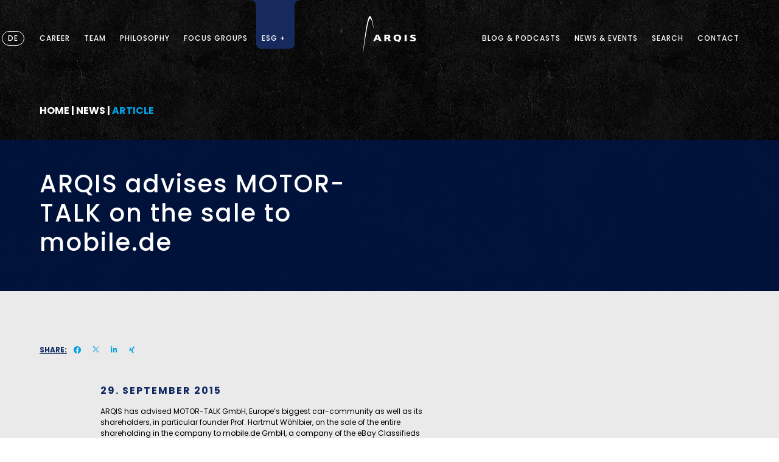

--- FILE ---
content_type: text/html; charset=UTF-8
request_url: https://www.arqis.com/en/news/arqis-advises-motor-talk-on-the-sale-to-mobile-de/
body_size: 17892
content:
<!doctype html>
<html lang="en" data-wf-page="642ee7dca4274c3e4a109c79" data-wf-site="63b5dd5e1a92f8294aefd438">
<head>
    <meta charset="UTF-8">
    <meta name="viewport"
          content="width=device-width, initial-scale=1.0, maximum-scale=1.0, user-scalable=0, shrink-to-fit=no">
    <!-- Cache disable -->
    <meta http-equiv="Cache-Control" content="no-cache, no-store, must-revalidate"/>
    <meta http-equiv="Pragma" content="no-cache"/>
    <meta http-equiv="Expires" content="0"/>
    <meta name="format-detection" content="telephone=no">
    <!-- Cache disable -->
    <link rel="profile" href="https://gmpg.org/xfn/11">
    <meta name='robots' content='index, follow, max-image-preview:large, max-snippet:-1, max-video-preview:-1' />

	<!-- This site is optimized with the Yoast SEO plugin v26.7 - https://yoast.com/wordpress/plugins/seo/ -->
	<title>ARQIS advises MOTOR-TALK on the sale to mobile.de - ARQIS</title>
	<link rel="canonical" href="https://www.arqis.com/en/news/arqis-advises-motor-talk-on-the-sale-to-mobile-de/" />
	<meta property="og:locale" content="en_US" />
	<meta property="og:type" content="article" />
	<meta property="og:title" content="ARQIS advises MOTOR-TALK on the sale to mobile.de - ARQIS" />
	<meta property="og:url" content="https://www.arqis.com/en/news/arqis-advises-motor-talk-on-the-sale-to-mobile-de/" />
	<meta property="og:site_name" content="ARQIS" />
	<meta property="article:modified_time" content="2021-11-19T13:04:23+00:00" />
	<meta name="twitter:card" content="summary_large_image" />
	<script type="application/ld+json" class="yoast-schema-graph">{
    "@context": "https:\/\/schema.org",
    "@graph": [
        {
            "@type": "WebPage",
            "@id": "https:\/\/www.arqis.com\/news\/arqis-beraet-motor-talk-beim-verkauf-an-mobile-de\/",
            "url": "https:\/\/www.arqis.com\/news\/arqis-beraet-motor-talk-beim-verkauf-an-mobile-de\/",
            "name": "ARQIS advises MOTOR-TALK on the sale to mobile.de - ARQIS",
            "isPartOf": {
                "@id": "https:\/\/www.arqis.com\/en\/#website"
            },
            "datePublished": "2015-09-29T18:04:13+00:00",
            "dateModified": "2021-11-19T13:04:23+00:00",
            "breadcrumb": {
                "@id": "https:\/\/www.arqis.com\/news\/arqis-beraet-motor-talk-beim-verkauf-an-mobile-de\/#breadcrumb"
            },
            "inLanguage": "en-US",
            "potentialAction": [
                {
                    "@type": "ReadAction",
                    "target": [
                        "https:\/\/www.arqis.com\/news\/arqis-beraet-motor-talk-beim-verkauf-an-mobile-de\/"
                    ]
                }
            ]
        },
        {
            "@type": "BreadcrumbList",
            "@id": "https:\/\/www.arqis.com\/news\/arqis-beraet-motor-talk-beim-verkauf-an-mobile-de\/#breadcrumb",
            "itemListElement": [
                {
                    "@type": "ListItem",
                    "position": 1,
                    "name": "Home",
                    "item": "https:\/\/www.arqis.com\/"
                },
                {
                    "@type": "ListItem",
                    "position": 2,
                    "name": "News",
                    "item": "https:\/\/www.arqis.com\/news\/"
                },
                {
                    "@type": "ListItem",
                    "position": 3,
                    "name": "ARQIS advises MOTOR-TALK on the sale to mobile.de"
                }
            ]
        },
        {
            "@type": "WebSite",
            "@id": "https:\/\/www.arqis.com\/en\/#website",
            "url": "https:\/\/www.arqis.com\/en\/",
            "name": "ARQIS",
            "description": "Law",
            "potentialAction": [
                {
                    "@type": "SearchAction",
                    "target": {
                        "@type": "EntryPoint",
                        "urlTemplate": "https:\/\/www.arqis.com\/en\/?s={search_term_string}"
                    },
                    "query-input": {
                        "@type": "PropertyValueSpecification",
                        "valueRequired": true,
                        "valueName": "search_term_string"
                    }
                }
            ],
            "inLanguage": "en-US"
        }
    ]
}</script>
	<!-- / Yoast SEO plugin. -->


<link rel="alternate" type="application/rss+xml" title="ARQIS &raquo; Feed" href="https://www.arqis.com/en/feed/" />
<link rel="alternate" type="application/rss+xml" title="ARQIS &raquo; Comments Feed" href="https://www.arqis.com/en/comments/feed/" />
<link rel="alternate" type="application/rss+xml" title="ARQIS &raquo; ARQIS berät MOTOR-TALK beim Verkauf an mobile.de Comments Feed" href="https://www.arqis.com/en/news/arqis-advises-motor-talk-on-the-sale-to-mobile-de/feed/" />
<link rel="alternate" title="oEmbed (JSON)" type="application/json+oembed" href="https://www.arqis.com/en/wp-json/oembed/1.0/embed?url=https%3A%2F%2Fwww.arqis.com%2Fen%2Fnews%2Farqis-advises-motor-talk-on-the-sale-to-mobile-de%2F" />
<link rel="alternate" title="oEmbed (XML)" type="text/xml+oembed" href="https://www.arqis.com/en/wp-json/oembed/1.0/embed?url=https%3A%2F%2Fwww.arqis.com%2Fen%2Fnews%2Farqis-advises-motor-talk-on-the-sale-to-mobile-de%2F&#038;format=xml" />
<style id='wp-img-auto-sizes-contain-inline-css'>
img:is([sizes=auto i],[sizes^="auto," i]){contain-intrinsic-size:3000px 1500px}
/*# sourceURL=wp-img-auto-sizes-contain-inline-css */
</style>
<style id='wp-emoji-styles-inline-css'>

	img.wp-smiley, img.emoji {
		display: inline !important;
		border: none !important;
		box-shadow: none !important;
		height: 1em !important;
		width: 1em !important;
		margin: 0 0.07em !important;
		vertical-align: -0.1em !important;
		background: none !important;
		padding: 0 !important;
	}
/*# sourceURL=wp-emoji-styles-inline-css */
</style>
<style id='wp-block-library-inline-css'>
:root{--wp-block-synced-color:#7a00df;--wp-block-synced-color--rgb:122,0,223;--wp-bound-block-color:var(--wp-block-synced-color);--wp-editor-canvas-background:#ddd;--wp-admin-theme-color:#007cba;--wp-admin-theme-color--rgb:0,124,186;--wp-admin-theme-color-darker-10:#006ba1;--wp-admin-theme-color-darker-10--rgb:0,107,160.5;--wp-admin-theme-color-darker-20:#005a87;--wp-admin-theme-color-darker-20--rgb:0,90,135;--wp-admin-border-width-focus:2px}@media (min-resolution:192dpi){:root{--wp-admin-border-width-focus:1.5px}}.wp-element-button{cursor:pointer}:root .has-very-light-gray-background-color{background-color:#eee}:root .has-very-dark-gray-background-color{background-color:#313131}:root .has-very-light-gray-color{color:#eee}:root .has-very-dark-gray-color{color:#313131}:root .has-vivid-green-cyan-to-vivid-cyan-blue-gradient-background{background:linear-gradient(135deg,#00d084,#0693e3)}:root .has-purple-crush-gradient-background{background:linear-gradient(135deg,#34e2e4,#4721fb 50%,#ab1dfe)}:root .has-hazy-dawn-gradient-background{background:linear-gradient(135deg,#faaca8,#dad0ec)}:root .has-subdued-olive-gradient-background{background:linear-gradient(135deg,#fafae1,#67a671)}:root .has-atomic-cream-gradient-background{background:linear-gradient(135deg,#fdd79a,#004a59)}:root .has-nightshade-gradient-background{background:linear-gradient(135deg,#330968,#31cdcf)}:root .has-midnight-gradient-background{background:linear-gradient(135deg,#020381,#2874fc)}:root{--wp--preset--font-size--normal:16px;--wp--preset--font-size--huge:42px}.has-regular-font-size{font-size:1em}.has-larger-font-size{font-size:2.625em}.has-normal-font-size{font-size:var(--wp--preset--font-size--normal)}.has-huge-font-size{font-size:var(--wp--preset--font-size--huge)}.has-text-align-center{text-align:center}.has-text-align-left{text-align:left}.has-text-align-right{text-align:right}.has-fit-text{white-space:nowrap!important}#end-resizable-editor-section{display:none}.aligncenter{clear:both}.items-justified-left{justify-content:flex-start}.items-justified-center{justify-content:center}.items-justified-right{justify-content:flex-end}.items-justified-space-between{justify-content:space-between}.screen-reader-text{border:0;clip-path:inset(50%);height:1px;margin:-1px;overflow:hidden;padding:0;position:absolute;width:1px;word-wrap:normal!important}.screen-reader-text:focus{background-color:#ddd;clip-path:none;color:#444;display:block;font-size:1em;height:auto;left:5px;line-height:normal;padding:15px 23px 14px;text-decoration:none;top:5px;width:auto;z-index:100000}html :where(.has-border-color){border-style:solid}html :where([style*=border-top-color]){border-top-style:solid}html :where([style*=border-right-color]){border-right-style:solid}html :where([style*=border-bottom-color]){border-bottom-style:solid}html :where([style*=border-left-color]){border-left-style:solid}html :where([style*=border-width]){border-style:solid}html :where([style*=border-top-width]){border-top-style:solid}html :where([style*=border-right-width]){border-right-style:solid}html :where([style*=border-bottom-width]){border-bottom-style:solid}html :where([style*=border-left-width]){border-left-style:solid}html :where(img[class*=wp-image-]){height:auto;max-width:100%}:where(figure){margin:0 0 1em}html :where(.is-position-sticky){--wp-admin--admin-bar--position-offset:var(--wp-admin--admin-bar--height,0px)}@media screen and (max-width:600px){html :where(.is-position-sticky){--wp-admin--admin-bar--position-offset:0px}}

/*# sourceURL=wp-block-library-inline-css */
</style><style id='global-styles-inline-css'>
:root{--wp--preset--aspect-ratio--square: 1;--wp--preset--aspect-ratio--4-3: 4/3;--wp--preset--aspect-ratio--3-4: 3/4;--wp--preset--aspect-ratio--3-2: 3/2;--wp--preset--aspect-ratio--2-3: 2/3;--wp--preset--aspect-ratio--16-9: 16/9;--wp--preset--aspect-ratio--9-16: 9/16;--wp--preset--color--black: #000000;--wp--preset--color--cyan-bluish-gray: #abb8c3;--wp--preset--color--white: #ffffff;--wp--preset--color--pale-pink: #f78da7;--wp--preset--color--vivid-red: #cf2e2e;--wp--preset--color--luminous-vivid-orange: #ff6900;--wp--preset--color--luminous-vivid-amber: #fcb900;--wp--preset--color--light-green-cyan: #7bdcb5;--wp--preset--color--vivid-green-cyan: #00d084;--wp--preset--color--pale-cyan-blue: #8ed1fc;--wp--preset--color--vivid-cyan-blue: #0693e3;--wp--preset--color--vivid-purple: #9b51e0;--wp--preset--gradient--vivid-cyan-blue-to-vivid-purple: linear-gradient(135deg,rgb(6,147,227) 0%,rgb(155,81,224) 100%);--wp--preset--gradient--light-green-cyan-to-vivid-green-cyan: linear-gradient(135deg,rgb(122,220,180) 0%,rgb(0,208,130) 100%);--wp--preset--gradient--luminous-vivid-amber-to-luminous-vivid-orange: linear-gradient(135deg,rgb(252,185,0) 0%,rgb(255,105,0) 100%);--wp--preset--gradient--luminous-vivid-orange-to-vivid-red: linear-gradient(135deg,rgb(255,105,0) 0%,rgb(207,46,46) 100%);--wp--preset--gradient--very-light-gray-to-cyan-bluish-gray: linear-gradient(135deg,rgb(238,238,238) 0%,rgb(169,184,195) 100%);--wp--preset--gradient--cool-to-warm-spectrum: linear-gradient(135deg,rgb(74,234,220) 0%,rgb(151,120,209) 20%,rgb(207,42,186) 40%,rgb(238,44,130) 60%,rgb(251,105,98) 80%,rgb(254,248,76) 100%);--wp--preset--gradient--blush-light-purple: linear-gradient(135deg,rgb(255,206,236) 0%,rgb(152,150,240) 100%);--wp--preset--gradient--blush-bordeaux: linear-gradient(135deg,rgb(254,205,165) 0%,rgb(254,45,45) 50%,rgb(107,0,62) 100%);--wp--preset--gradient--luminous-dusk: linear-gradient(135deg,rgb(255,203,112) 0%,rgb(199,81,192) 50%,rgb(65,88,208) 100%);--wp--preset--gradient--pale-ocean: linear-gradient(135deg,rgb(255,245,203) 0%,rgb(182,227,212) 50%,rgb(51,167,181) 100%);--wp--preset--gradient--electric-grass: linear-gradient(135deg,rgb(202,248,128) 0%,rgb(113,206,126) 100%);--wp--preset--gradient--midnight: linear-gradient(135deg,rgb(2,3,129) 0%,rgb(40,116,252) 100%);--wp--preset--font-size--small: 13px;--wp--preset--font-size--medium: 20px;--wp--preset--font-size--large: 36px;--wp--preset--font-size--x-large: 42px;--wp--preset--spacing--20: 0.44rem;--wp--preset--spacing--30: 0.67rem;--wp--preset--spacing--40: 1rem;--wp--preset--spacing--50: 1.5rem;--wp--preset--spacing--60: 2.25rem;--wp--preset--spacing--70: 3.38rem;--wp--preset--spacing--80: 5.06rem;--wp--preset--shadow--natural: 6px 6px 9px rgba(0, 0, 0, 0.2);--wp--preset--shadow--deep: 12px 12px 50px rgba(0, 0, 0, 0.4);--wp--preset--shadow--sharp: 6px 6px 0px rgba(0, 0, 0, 0.2);--wp--preset--shadow--outlined: 6px 6px 0px -3px rgb(255, 255, 255), 6px 6px rgb(0, 0, 0);--wp--preset--shadow--crisp: 6px 6px 0px rgb(0, 0, 0);}:where(.is-layout-flex){gap: 0.5em;}:where(.is-layout-grid){gap: 0.5em;}body .is-layout-flex{display: flex;}.is-layout-flex{flex-wrap: wrap;align-items: center;}.is-layout-flex > :is(*, div){margin: 0;}body .is-layout-grid{display: grid;}.is-layout-grid > :is(*, div){margin: 0;}:where(.wp-block-columns.is-layout-flex){gap: 2em;}:where(.wp-block-columns.is-layout-grid){gap: 2em;}:where(.wp-block-post-template.is-layout-flex){gap: 1.25em;}:where(.wp-block-post-template.is-layout-grid){gap: 1.25em;}.has-black-color{color: var(--wp--preset--color--black) !important;}.has-cyan-bluish-gray-color{color: var(--wp--preset--color--cyan-bluish-gray) !important;}.has-white-color{color: var(--wp--preset--color--white) !important;}.has-pale-pink-color{color: var(--wp--preset--color--pale-pink) !important;}.has-vivid-red-color{color: var(--wp--preset--color--vivid-red) !important;}.has-luminous-vivid-orange-color{color: var(--wp--preset--color--luminous-vivid-orange) !important;}.has-luminous-vivid-amber-color{color: var(--wp--preset--color--luminous-vivid-amber) !important;}.has-light-green-cyan-color{color: var(--wp--preset--color--light-green-cyan) !important;}.has-vivid-green-cyan-color{color: var(--wp--preset--color--vivid-green-cyan) !important;}.has-pale-cyan-blue-color{color: var(--wp--preset--color--pale-cyan-blue) !important;}.has-vivid-cyan-blue-color{color: var(--wp--preset--color--vivid-cyan-blue) !important;}.has-vivid-purple-color{color: var(--wp--preset--color--vivid-purple) !important;}.has-black-background-color{background-color: var(--wp--preset--color--black) !important;}.has-cyan-bluish-gray-background-color{background-color: var(--wp--preset--color--cyan-bluish-gray) !important;}.has-white-background-color{background-color: var(--wp--preset--color--white) !important;}.has-pale-pink-background-color{background-color: var(--wp--preset--color--pale-pink) !important;}.has-vivid-red-background-color{background-color: var(--wp--preset--color--vivid-red) !important;}.has-luminous-vivid-orange-background-color{background-color: var(--wp--preset--color--luminous-vivid-orange) !important;}.has-luminous-vivid-amber-background-color{background-color: var(--wp--preset--color--luminous-vivid-amber) !important;}.has-light-green-cyan-background-color{background-color: var(--wp--preset--color--light-green-cyan) !important;}.has-vivid-green-cyan-background-color{background-color: var(--wp--preset--color--vivid-green-cyan) !important;}.has-pale-cyan-blue-background-color{background-color: var(--wp--preset--color--pale-cyan-blue) !important;}.has-vivid-cyan-blue-background-color{background-color: var(--wp--preset--color--vivid-cyan-blue) !important;}.has-vivid-purple-background-color{background-color: var(--wp--preset--color--vivid-purple) !important;}.has-black-border-color{border-color: var(--wp--preset--color--black) !important;}.has-cyan-bluish-gray-border-color{border-color: var(--wp--preset--color--cyan-bluish-gray) !important;}.has-white-border-color{border-color: var(--wp--preset--color--white) !important;}.has-pale-pink-border-color{border-color: var(--wp--preset--color--pale-pink) !important;}.has-vivid-red-border-color{border-color: var(--wp--preset--color--vivid-red) !important;}.has-luminous-vivid-orange-border-color{border-color: var(--wp--preset--color--luminous-vivid-orange) !important;}.has-luminous-vivid-amber-border-color{border-color: var(--wp--preset--color--luminous-vivid-amber) !important;}.has-light-green-cyan-border-color{border-color: var(--wp--preset--color--light-green-cyan) !important;}.has-vivid-green-cyan-border-color{border-color: var(--wp--preset--color--vivid-green-cyan) !important;}.has-pale-cyan-blue-border-color{border-color: var(--wp--preset--color--pale-cyan-blue) !important;}.has-vivid-cyan-blue-border-color{border-color: var(--wp--preset--color--vivid-cyan-blue) !important;}.has-vivid-purple-border-color{border-color: var(--wp--preset--color--vivid-purple) !important;}.has-vivid-cyan-blue-to-vivid-purple-gradient-background{background: var(--wp--preset--gradient--vivid-cyan-blue-to-vivid-purple) !important;}.has-light-green-cyan-to-vivid-green-cyan-gradient-background{background: var(--wp--preset--gradient--light-green-cyan-to-vivid-green-cyan) !important;}.has-luminous-vivid-amber-to-luminous-vivid-orange-gradient-background{background: var(--wp--preset--gradient--luminous-vivid-amber-to-luminous-vivid-orange) !important;}.has-luminous-vivid-orange-to-vivid-red-gradient-background{background: var(--wp--preset--gradient--luminous-vivid-orange-to-vivid-red) !important;}.has-very-light-gray-to-cyan-bluish-gray-gradient-background{background: var(--wp--preset--gradient--very-light-gray-to-cyan-bluish-gray) !important;}.has-cool-to-warm-spectrum-gradient-background{background: var(--wp--preset--gradient--cool-to-warm-spectrum) !important;}.has-blush-light-purple-gradient-background{background: var(--wp--preset--gradient--blush-light-purple) !important;}.has-blush-bordeaux-gradient-background{background: var(--wp--preset--gradient--blush-bordeaux) !important;}.has-luminous-dusk-gradient-background{background: var(--wp--preset--gradient--luminous-dusk) !important;}.has-pale-ocean-gradient-background{background: var(--wp--preset--gradient--pale-ocean) !important;}.has-electric-grass-gradient-background{background: var(--wp--preset--gradient--electric-grass) !important;}.has-midnight-gradient-background{background: var(--wp--preset--gradient--midnight) !important;}.has-small-font-size{font-size: var(--wp--preset--font-size--small) !important;}.has-medium-font-size{font-size: var(--wp--preset--font-size--medium) !important;}.has-large-font-size{font-size: var(--wp--preset--font-size--large) !important;}.has-x-large-font-size{font-size: var(--wp--preset--font-size--x-large) !important;}
/*# sourceURL=global-styles-inline-css */
</style>

<style id='classic-theme-styles-inline-css'>
/*! This file is auto-generated */
.wp-block-button__link{color:#fff;background-color:#32373c;border-radius:9999px;box-shadow:none;text-decoration:none;padding:calc(.667em + 2px) calc(1.333em + 2px);font-size:1.125em}.wp-block-file__button{background:#32373c;color:#fff;text-decoration:none}
/*# sourceURL=/wp-includes/css/classic-themes.min.css */
</style>
<link rel='stylesheet' id='trp-language-switcher-style-css' href='https://www.arqis.com/wp-content/plugins/translatepress-multilingual/assets/css/trp-language-switcher.css?ver=3.0.7' media='all' />
<link rel='stylesheet' id='arqis-style-css' href='https://www.arqis.com/wp-content/themes/arqis/style.css?ver=1.6.1' media='all' />
<link rel='stylesheet' id='arqis-bootstrap-css' href='https://www.arqis.com/wp-content/themes/arqis/css/bootstrap.css?ver=6.9' media='all' />
<link rel='stylesheet' id='arqis-fontawesome-css' href='https://www.arqis.com/wp-content/themes/arqis/css/fontawesome.css?ver=6.9' media='all' />
<link rel='stylesheet' id='arqis-ekko-lightbox-css' href='https://www.arqis.com/wp-content/themes/arqis/css/ekko-lightbox.css?ver=6.9' media='all' />
<link rel='stylesheet' id='arqis-custom-css' href='https://www.arqis.com/wp-content/themes/arqis/css/custom.css?ver=1.03' media='all' />
<link rel='stylesheet' id='arqis-fonts-css' href='https://www.arqis.com/wp-content/themes/arqis/fonts/fonts.css?ver=6.9' media='all' />
<script src="https://www.arqis.com/wp-includes/js/jquery/jquery.min.js?ver=3.7.1" id="jquery-core-js"></script>
<script src="https://www.arqis.com/wp-includes/js/jquery/jquery-migrate.min.js?ver=3.4.1" id="jquery-migrate-js"></script>
<script src="https://www.arqis.com/wp-content/themes/arqis/js/scrollreveal.js?ver=6.9" id="arqis-scrollreveal-js"></script>
<link rel="https://api.w.org/" href="https://www.arqis.com/en/wp-json/" /><link rel="alternate" title="JSON" type="application/json" href="https://www.arqis.com/en/wp-json/wp/v2/news/14653" /><link rel="EditURI" type="application/rsd+xml" title="RSD" href="https://www.arqis.com/xmlrpc.php?rsd" />
<meta name="generator" content="WordPress 6.9" />
<link rel='shortlink' href='https://www.arqis.com/en/?p=14653' />
<meta name="cdp-version" content="1.5.0" /><link rel="alternate" hreflang="de" href="https://www.arqis.com/news/arqis-beraet-motor-talk-beim-verkauf-an-mobile-de/"/>
<link rel="alternate" hreflang="en" href="https://www.arqis.com/en/news/arqis-advises-motor-talk-on-the-sale-to-mobile-de/"/>
<link rel="pingback" href="https://www.arqis.com/xmlrpc.php">            <meta property="og:image" content=""/>
            <meta property="og:image:secure_url" content=""/>
            <meta property="og:image:width" content="1024"/>
            <meta property="og:image:height" content="1024"/>
            <link rel="icon" href="https://www.arqis.com/wp-content/uploads/2023/01/cropped-favicon_blue-32x32.png" sizes="32x32" />
<link rel="icon" href="https://www.arqis.com/wp-content/uploads/2023/01/cropped-favicon_blue-192x192.png" sizes="192x192" />
<link rel="apple-touch-icon" href="https://www.arqis.com/wp-content/uploads/2023/01/cropped-favicon_blue-180x180.png" />
<meta name="msapplication-TileImage" content="https://www.arqis.com/wp-content/uploads/2023/01/cropped-favicon_blue-270x270.png" />
		<style id="wp-custom-css">
			@media (min-width: 992px)
.page-template-lightpage .podcast-content, .single-podcast .podcast-content, .single-blog .podcast-content {
    position: absolute;
    padding-left: 30px;
    padding-right: 15px;
    top: 0;
    left: 0;
}

#page > header.mobile.d-block.d-xl-none > div.mobile-nav-overlay-background > div.mobile-nav-overlay > div > div > div:nth-child(2) > div > div:nth-child(7) > a > div > div{
	display:none;
}

/*
.txt03{
	 position: relative !important;
    z-index: -2;
}
*/
#txt03-block_a1028318044dbd80e719b453193bbe7b
{
	z-index: 0;
}

#cmp07-block_4013f08d121bd670a477d1c681f0eb02
{
	z-index: 1;
	position: relative;
}
#txt03-block_a56b3dac1e494e3632d1122c5877c8ac
{
	z-index: -1;
}
#txt03-block_d20a63bd42d108249bce70caf8ec9718
{
	margin-right: 50%;
	margin-left: calc(50vw - 600px);
}
#txt03-block_d20a63bd42d108249bce70caf8ec9718 div.col-12
{
	margin-left: initial !important;
}
@media (max-width: 1199px)
{
 #txt03-block_d20a63bd42d108249bce70caf8ec9718
 {
	 margin-left: calc(50vw - 480px);
 }
}
@media only screen and (max-width: 992px)
{
	#txt03-block_d20a63bd42d108249bce70caf8ec9718
  {
		margin-right: auto;
		margin-left: initial;
	}
}

.spr01 {
    padding: 0 !important;
    position: relative !important;
    z-index: -10 !important;
}

.single-team article li:last-child {
    padding-bottom: 0;
    list-style: none;
}

.single-team article li {
    list-style: none;
}

.no-list-style::before{
		content: "";
    width: 10px;
    height: 3px;
    background-color: #009FE3;
    position: absolute;
    left: 0;
    top: 7px;
}

@media (max-width: 920px) {

.page-id-34039 .txt01 .black-bar-text {
    height: 100%;
    width: 100%;
    background-color: #112b62;
    position: absolute;
    top: 0;
    left: 0;
}
}

.page-id-36460 .tni01 .offset-top {
    margin-top: 70px;
}  

article#post-39854 .links-white a {
color: white; 
}		</style>
		    <!-- Matomo -->
<script>
  var _paq = window._paq = window._paq || [];
_paq.push(['setRequestMethod', 'POST']);
  _paq.push(['disableCookies']);
  _paq.push(['trackPageView']);
  _paq.push(['enableLinkTracking']);
  (function() {
    var u="//www.arqis.com/matomo/";
    _paq.push(['setTrackerUrl', u+'matomo.php']);
    _paq.push(['setSiteId', '1']);
    var d=document, g=d.createElement('script'), s=d.getElementsByTagName('script')[0];
    g.async=true; g.src=u+'matomo.js'; s.parentNode.insertBefore(g,s);
  })();
</script>
<!-- End Matomo Code -->
</head>

<body class="wp-singular news-template-default single single-news postid-14653 wp-theme-arqis translatepress-en_US no-sidebar">
<div id="page" class="site">

    <div id="toTop">
        <img src="https://www.arqis.com/wp-content/themes/arqis/images/btn_to_top_bold_hover.webp" alt=""/>

    </div>
    <!-- Desktop Header -->
    <header class="d-none d-sm-none d-md-none d-lg-none d-xl-block">
        <div class="container h-100">
            <div class="row h-100">
                <div class="col-5 h-100 d-flex align-items-center">
                    <!--Sprachumschaltung aus an und Überszungswert -->

                    <div class="languages">
                    <div class='dropdown d-none'>en</div><div class="dropdown-content"><a class='lang-selector' data-lang='news(14653,)' href='https://www.arqis.com/?p=14653' data-no-translation="" data-no-auto-translation="">de</a></div>                    </div>

                    <div class="main-nav-opener">
                        <span class="openNav"
                              data-opennav="nav_career">CAREER                        </span>
                        <a href="https://www.arqis.com/en/team/"
                           class="openNavPage" data-no-translation="" data-trp-gettext="">Team</a>
                        <a href="https://www.arqis.com/en/philosophy/"
                           class="openNavPage" data-no-translation="" data-trp-gettext="">Philosophy</a>
                        <span class="openNav"
                            data-opennav="nav_services">Focus Groups                        </span>

                                                    <style>
                                .background-blue-nav{
                                    position: absolute;
                                    top: 0;
                                    right: 129px;
                                }
                            </style>

                                                    <span class="openNav"
                            data-opennav="nav_esk">

                                <span class="background-blue-nav"></span>
                                ESG +


                        </span>
                    </div>
                </div>
                <div class="col-2 h-100 justify-content-center d-flex align-items-center">
                    <a href="https://www.arqis.com/en//" class="logo">
                        <img src="https://www.arqis.com/wp-content/themes/arqis/images/ARQIS_Logo_mit_Bogen.svg" alt="Arqis"/>
                        <img class="logo-fixed" src="https://www.arqis.com/wp-content/themes/arqis/images/ARQIS_Logo_ohne_Bogen.svg"
                             alt="Arqis"/>
                    </a>
                </div>
                <div class="col-5 h-100 justify-content-end d-flex align-items-center">
                    <div class="main-nav-opener">


                        <span class="openNav"
                              data-opennav="nav_blog" data-no-translation="" data-trp-gettext="">Blog &amp; Podcasts</span>

                        <span class="openNav"
                              data-opennav="nav_newsevents" data-no-translation="" data-trp-gettext="">News &amp; Events</span>
                        <span class="openNav" data-opennav="nav_search" data-no-translation="" data-trp-gettext="">Search</span>
                        <a href="https://www.arqis.com/en/locations/"
                           class="openNavPage" data-no-translation="" data-trp-gettext="">contact</a>
                    </div>
                </div>
            </div>
        </div>

        <div class="main-nav-overlay-background">
            <a href="javascript:void(0)" class="closeNav closebtn">&times;</a>
            <div class="main-nav-overlay-header">
                <div class="container h-100">
                    <div class="row h-100">
                        <div class="col-5 h-100 d-flex align-items-center">
                            <div class="main-nav-opener">
                                <span class="openNav"
                                      data-opennav="nav_career" data-no-translation="" data-trp-gettext="">CAREER</span>
                                <a href="https://www.arqis.com/en/team/"
                                   class="openNavPage" data-no-translation="" data-trp-gettext="">Team</a>
                                <a href="https://www.arqis.com/en/philosophy/"
                                   class="openNavPage" data-no-translation="" data-trp-gettext="">Philosophy</a>
                                <!--Fokusgruppen-->
                                <span class="openNav"
                                    data-opennav="nav_services" data-no-translation="" data-trp-gettext="">Focus Groups</span>

                        <span class="openNav"
                            data-opennav="nav_esk" data-no-translation="" data-trp-gettext="">ESG +</span>
                            </div>
                        </div>
                        <div class="col-2 h-100 justify-content-center d-flex align-items-center">
                            <a href="https://www.arqis.com/en//" class="logo">
                                <img src="https://www.arqis.com/wp-content/themes/arqis/images/ARQIS_Logo_mit_Bogen.svg" alt="Arqis"/>
                                <img class="logo-fixed" src="https://www.arqis.com/wp-content/themes/arqis/images/ARQIS_Logo_ohne_Bogen.svg"
                                     alt="Arqis"/>
                            </a>
                        </div>
                        <div class="col-5 h-100 justify-content-end d-flex align-items-center">
                            <div class="main-nav-opener">

                                <!--Blog HauptNavi-->
                                <span class="openNav"
                                    data-opennav="nav_blog" data-no-translation="" data-trp-gettext="">Blog &amp; Podcasts</span>

                                <span class="openNav"
                                      data-opennav="nav_newsevents" data-no-translation="" data-trp-gettext="">News &amp; Events</span>
                                <span class="openNav"
                                      data-opennav="nav_search" data-no-translation="" data-trp-gettext="">Search</span>
                                <a href="https://www.arqis.com/en/locations/"
                                   class="openNavPage" data-no-translation="" data-trp-gettext="">contact</a>
                            </div>
                        </div>
                    </div>
                </div>
            </div>

            <div id="nav_career" class="main-nav-overlay">
                <div class="main-nav-overlay-content mt-3">
                    <div class="container">
                        <div class="row">
                            <div class="col">
                                                                    <div class="main-nav-overlay-content-highlight-links-wrapper">
                                                                                    <!--Sprache-->
                                                                                            <!--Link off-->
                                                                                                                                                                                <!--Sprache-->
                                                                                            <!--Link off-->
                                                                                                                                                                        </div>
                                                                                                    <div class="row">
                                        
                                            <div class="col-3">
                                                <div class="main-nav-overlay-content-subtitle">
                                                                                                                                                                                                                                        Contact                                                                                                                                                                                                                            </div>
                                                                                                    <div class="main-nav-overlay-content-links">
                                                                                                                    <!--Sprache-->
                                                                                                                            <!--Link off-->
                                                                                                                                    <a href="https://www.arqis.com/en/karriere/ansprechpartner-karriere/">Contact Human Resources</a>
                                                                                                                                                                                                                                        </div>
                                                                                            </div>

                                                                                    
                                            <div class="col-3">
                                                <div class="main-nav-overlay-content-subtitle">
                                                                                                                                                                                                                                                                                                                                    </div>
                                                                                                    <div class="main-nav-overlay-content-links">
                                                                                                                    <!--Sprache-->
                                                                                                                            <!--Link off-->
                                                                                                                                                                                                                                                <!--Sprache-->
                                                                                                                            <!--Link off-->
                                                                                                                                                                                                                                                <!--Sprache-->
                                                                                                                            <!--Link off-->
                                                                                                                                                                                                                                        </div>
                                                                                            </div>

                                                                                    
                                            <div class="col-3">
                                                <div class="main-nav-overlay-content-subtitle">
                                                                                                                                                                                                                                                                                                                                    </div>
                                                                                                    <div class="main-nav-overlay-content-links">
                                                                                                                    <!--Sprache-->
                                                                                                                            <!--Link off-->
                                                                                                                                                                                                                                                <!--Sprache-->
                                                                                                                            <!--Link off-->
                                                                                                                                                                                                                                                <!--Sprache-->
                                                                                                                            <!--Link off-->
                                                                                                                                                                                                                                        </div>
                                                                                            </div>

                                                                                                                        </div>
                                                            </div>
                        </div>
                    </div>
                </div>
            </div>



            <!--ESK-->
            <div id="nav_esk" class="main-nav-overlay">
                <div class="main-nav-overlay-content mt-3">
                    <div class="container">
                        <!--ESG Highlight Link Name-->
                        <div class="row">
                            <div class="col-3">
                                <div class="main-nav-overlay-content-highlight-links-wrapper">

                                    
                                    <div class="main-nav-overlay-content-tehmen-blue">
                                        ESG +                                    </div>
                                    
                                                                                                                                                            <a class="main-nav-overlay-content-highlight-links" href="https://www.arqis.com/en/esg/">Make business positive</a>
                                                                                                                                        </div>
                                </div>
                            </div>
                            <!--ESG Spalte 1-->
                            <div class="row">
                                <div class="col-3">

                                    
                                            <div class="main-nav-overlay-content-tehmen">
                                                                                                    <a href="https://www.arqis.com/en/esg/environmental/">Environmental</a>
                                                                                            </div>

                                            <div class="main-nav-overlay-content-subtitle tehmen">
                                                ENVIRONMENTAL Topics                                            </div>

                                                                                                <div class="main-nav-overlay-content-links">
                                                                                                                                                                                                                                                        <a href="https://www.arqis.com/en/esg/environmental/kreislaufwirtschaft/">circular economy</a>
                                                                                                                                                                                                                                        </div>
                                                                                                        <div class="main-nav-overlay-content-links">
                                                                                                                                                                                                                                                        <a href="https://www.arqis.com/en/esg/environmental/wasserstoffwirtschaft/">hydrogen economy</a>
                                                                                                                                                                                                                                        </div>
                                                                                                        <div class="main-nav-overlay-content-links">
                                                                                                                                                                                                                                                        <a href="https://www.arqis.com/en/esg/environmental/energie-und-verkehrswende/">transition to green energy and green mobility</a>
                                                                                                                                                                                                                                        </div>
                                                                                                        <div class="main-nav-overlay-content-links">
                                                                                                                                                                                                                                                        <a href="https://www.arqis.com/en/esg/environmental/dekarbonisierung/">Decarbonisation</a>
                                                                                                                                                                                                                                        </div>
                                                                                                        <div class="main-nav-overlay-content-links">
                                                                                                                                                                                                                                                        <a href="https://www.arqis.com/en/esg/environmental/unternehmensberichte/">business reports</a>
                                                                                                                                                                                                                                        </div>
                                                                                                        <div class="main-nav-overlay-content-links">
                                                                                                                                                                                                                                                        <a href="https://www.arqis.com/en/esg/environmental/supply-chain">ESG supply chain management</a>
                                                                                                                                                                                                                                        </div>
                                                                                    </div>
                                <!--Spalte 2-->
                                <div class="col-3">
                                    
                                            <div class="main-nav-overlay-content-tehmen">
                                                                                                    <a href="https://www.arqis.com/en/esg/social/">Social</a>
                                                                                            </div>

                                            <div class="main-nav-overlay-content-subtitle tehmen">
                                                SOCIAL Topics                                            </div>

                                                                                                <div class="main-nav-overlay-content-links">
                                                                                                                                                                                                                                                        <a href="https://www.arqis.com/en/esg/social/verguetung/">compensation</a>
                                                                                                                                                                                                                                        </div>
                                                                                                        <div class="main-nav-overlay-content-links">
                                                                                                                                                                                                                                                        <a href="https://www.arqis.com/en/esg/social/diversity-antidiskriminierung/">Diversity / Anti-discrimination</a>
                                                                                                                                                                                                                                        </div>
                                                                                                        <div class="main-nav-overlay-content-links">
                                                                                                                                                                                                                                                        <a href="https://www.arqis.com/en/esg/social/mitbestimmung/">Co-determination at plant and company level</a>
                                                                                                                                                                                                                                        </div>
                                                                                                        <div class="main-nav-overlay-content-links">
                                                                                                                                                                                                                                                        <a href="https://www.arqis.com/en/esg/social/datenschutz/">Data Privacy</a>
                                                                                                                                                                                                                                        </div>
                                                                                                        <div class="main-nav-overlay-content-links">
                                                                                                                                                                                                                                                        <a href="https://www.arqis.com/en//esg/social/code-of-conduct/">Code of Conduct</a>
                                                                                                                                                                                                                                        </div>
                                                    
                                </div>

                            <!--Spalte 3-->
                            <div class="col-3">
                                
                                        <div class="main-nav-overlay-content-tehmen">
                                                                                            <a href="https://www.arqis.com/en/wordpress/governance/">Governance</a>
                                                                                    </div>

                                        <div class="main-nav-overlay-content-subtitle tehmen">
                                            GOVERNANCE Topics                                        </div>

                                                                                        <div class="main-nav-overlay-content-links">
                                                                                                                                                                                                                                        <a href="https://www.arqis.com/en/esg/governance/corporate-governance/">corporate governance</a>
                                                                                                                                                                                                                        </div>
                                                                                                <div class="main-nav-overlay-content-links">
                                                                                                                                                                                                                                        <a href="https://www.arqis.com/en/esg/governance/anreizsysteme/">management incentive systems</a>
                                                                                                                                                                                                                        </div>
                                                                                                <div class="main-nav-overlay-content-links">
                                                                                                                                                                                                                                        <a href="https://www.arqis.com/en/esg/governance/unternehmenskultur-und-ethik/">corporate culture and business ethics</a>
                                                                                                                                                                                                                        </div>
                                                                                                <div class="main-nav-overlay-content-links">
                                                                                                                                                                                                                                        <a href="https://www.arqis.com/en/esg/governance/gesellschaftliches-und-soziales-engagement/">CSR</a>
                                                                                                                                                                                                                        </div>
                                                                                                <div class="main-nav-overlay-content-links">
                                                                                                                                                                                                                                        <a href="https://www.arqis.com/en/esg/governance/digitale-ethik/">Digital ethics and corporate digital responsibility</a>
                                                                                                                                                                                                                        </div>
                                                                                                <div class="main-nav-overlay-content-links">
                                                                                                                                                                                                                                        <a href="https://www.arqis.com/en/esg/governance/compliance-und-risikomanagement/">compliance and Risk Management</a>
                                                                                                                                                                                                                        </div>
                                                                                                <div class="main-nav-overlay-content-links">
                                                                                                                                                                                                                                        <a href="https://www.arqis.com/en/esg/governance/lieferkettenmanagement/">supply chain management</a>
                                                                                                                                                                                                                        </div>
                                                                                                <div class="main-nav-overlay-content-links">
                                                                                                                                                                                                                                        <a href="https://www.arqis.com/en/esg/governance/kundenscreening/">customer screening</a>
                                                                                                                                                                                                                        </div>
                                                                                </div>


                                <div class="col-3">

                                
                                        <div class="main-nav-overlay-content-tehmen">
                                                                                    </div>

                                        <div class="main-nav-overlay-content-subtitle tehmen">
                                                                                    </div>

                                                                        </div>

                        </div>
                    </div>
                </div>
            </div>


            <!--Blog Menu Desktop-->
            <div id="nav_blog" class="main-nav-overlay">
                <div class="main-nav-overlay-content mt-3">
                    <div class="container">
                        <div class="row">
                            <!--Col 01-->
                            <div class="col-12 mt-4">
                                <div class="main-nav-overlay-content-highlight-links-wrapper">
                                                                                                                                                                                                                            <a href="https://www.arqis.com/en/arqis-blog/" class="main-nav-overlay-content-highlight-links">Blog</a>
                                                                                                                                                                                                                                                                                                                                                                                                </div>
                            </div>
                        </div>

                        <!--./ row-->
                        <div class="row mt-4">

                            <!--Col 02-->
                                                                                                <div class="col-3">
                                        <div class="main-nav-overlay-content-subtitle">
                                            BIG LAW BOUTIQUE                                        </div>
                                                                                    <div class="main-nav-overlay-content-links">
                                                                                                    <!--Sprache-->
                                                                                                            <!--Link-->
                                                                                                                                                                                                                <!--Sprache-->
                                                                                                            <!--Link-->
                                                                                                                                                                                                                <!--Sprache-->
                                                                                                            <!--Link-->
                                                                                                                    <a href="https://www.arqis.com/en/arqis-blog/?term=&blogcat=336&newscat=&orgref=menue">Regulatory</a>
                                                                                                                                                                                                                <!--Sprache-->
                                                                                                            <!--Link-->
                                                                                                                                                                                                                <!--Sprache-->
                                                                                                            <!--Link-->
                                                                                                                    <a href="https://www.arqis.com/en/arqis-blog/?term=&blogcat=324&orgref=menue">ALL BLOG ARTICLES</a>
                                                                                                                                                                                                        </div>
                                                                            </div>

                                                                                        <!--./ Col 02-->

                            <!--Col 03-->
                                                                                                <div class="col-3">
                                        <div class="main-nav-overlay-content-subtitle">
                                            INNOVATION                                        </div>
                                                                                    <div class="main-nav-overlay-content-links">
                                                                                                                                                                                                                        <a href="https://www.arqis.com/en/arqis-blog/?term=&blogcat=338&orgref=menue">ESG</a>
                                                                                                                                                                                                                                                                                                                                    <a href="https://www.arqis.com/en/arqis-blog/?term=&blogcat=318&orgref=menue">Metaverse</a>
                                                                                                                                                                                                                                                                                                                                    <a href="https://www.arqis.com/en/arqis-blog/?term=&blogcat=325&orgref=menue">ALL BLOG ARTICLES</a>
                                                                                                                                                                                                        </div>
                                                                            </div>

                                                                                        <!--/. Col 03-->

                            <!--Col 04-->
                                                        <!--./ Col 04-->

                        </div>
                        <!--./ row-->

                    </div>
                </div>
            </div>


            <div id="nav_services" class="main-nav-overlay">
                <div class="main-nav-overlay-content mt-3">
                    <div class="container">
                        <div class="row">
                            <div class="col d-flex">
                                <div class="focus-group">
                                    <div class="focus-group-image d-flex align-items-end"
                                         style="background-image: url(https://www.arqis.com/wp-content/uploads/2024/03/Transactions-scaled-aspect-ratio-230-300.jpg)">
                                    </div>
                                    <a href="https://www.arqis.com/en/fokusgruppen/transactions/" class="focus-group-title">
                                        Transactions                                    </a>
                                                                            <div class="focus-group-content">
                                            <div class="focus-group-subgroups">
                                                                                                    <a href="https://www.arqis.com/en/subgroups/private-equity/">
                                                        Private Equity                                                    </a>
                                                                                                    <a href="https://www.arqis.com/en/subgroups/mergers-acquisition/">
                                                        Mergers &amp; Acquisitions                                                    </a>
                                                                                                    <a href="https://www.arqis.com/en/subgroups/venture-capital/">
                                                        Venture Capital                                                    </a>
                                                                                                    <a href="https://www.arqis.com/en/subgroups/tax-law/">
                                                        Tax Law                                                    </a>
                                                                                                    <a href="https://www.arqis.com/en/subgroups/real-estate/">
                                                        Real Estate                                                    </a>
                                                                                            </div>
                                        </div>
                                                                    </div>

                                <div class="focus-group">
                                    <div class="focus-group-image d-flex align-items-end"
                                         style="background-image: url(https://www.arqis.com/wp-content/uploads/2024/03/ARQIS_Fokusgruppen_Navi_HR_Law_Hoch-aspect-ratio-230-300.jpeg)">
                                    </div>
                                    <a href="https://www.arqis.com/en/fokusgruppen/hr-law/" class="focus-group-title">
                                        HR.LAW                                    </a>
                                                                            <div class="focus-group-content">
                                            <div class="focus-group-subgroups">
                                                                                                    <a href="https://www.arqis.com/en/subjectareas/compensation-systems/">
                                                        Compensation Systems                                                    </a>
                                                                                                    <a href="https://www.arqis.com/en/subjectareas/hr-transactions/">
                                                        HR Transactions                                                    </a>
                                                                                                    <a href="https://www.arqis.com/en/subjectareas/hr-litigation/">
                                                        HR Litigation                                                    </a>
                                                                                                    <a href="https://www.arqis.com/en/subjectareas/employee-data-protection/">
                                                        Employee Data Protection                                                    </a>
                                                                                                    <a href="https://www.arqis.com/en/subjectareas/hr-compliance/">
                                                        HR Compliance                                                    </a>
                                                                                                    <a href="https://www.arqis.com/en/subgroups/pensions-group/">
                                                        Pensions                                                    </a>
                                                                                            </div>
                                        </div>
                                                                    </div>

                                <div class="focus-group">
                                    <div class="focus-group-image d-flex align-items-end"
                                         style="background-image: url(https://www.arqis.com/wp-content/uploads/2024/03/Japan-scaled-aspect-ratio-230-300.jpg)">
                                    </div>
                                    <a href="https://www.arqis.com/en/fokusgruppen/japan/" class="focus-group-title">
                                        Japan                                    </a>
                                                                    </div>

                                <div class="focus-group">
                                    <div class="focus-group-image d-flex align-items-end"
                                         style="background-image: url(https://www.arqis.com/wp-content/uploads/2024/03/ARQIS_Fokusgruppen_Navi_Data_Law-aspect-ratio-230-300.jpeg)">
                                    </div>
                                    <a href="https://www.arqis.com/en/fokusgruppen/data-law/" class="focus-group-title">
                                        DATA.Law                                    </a>
                                                                            <div class="focus-group-content">
                                            <div class="focus-group-subgroups">
                                                                                                    <a href="https://www.arqis.com/en/subgroups/data-protection/">
                                                        Data Protection                                                    </a>
                                                                                                    <a href="https://www.arqis.com/en/subgroups/data-litigation/">
                                                        Data Litigation                                                    </a>
                                                                                                    <a href="https://www.arqis.com/en/subgroups/digital-ethic/">
                                                        Digital Ethics                                                    </a>
                                                                                                    <a href="https://www.arqis.com/en/subgroups/ip/">
                                                        Intellectual Property                                                    </a>
                                                                                            </div>
                                        </div>
                                                                    </div>

                                <div class="focus-group">
                                    <div class="focus-group-image d-flex align-items-end"
                                         style="background-image: url(https://www.arqis.com/wp-content/uploads/2024/03/ARQIS_Fokusgruppen_Navi_Risk-aspect-ratio-230-299.jpeg)">
                                    </div>
                                    <a href="https://www.arqis.com/en/fokusgruppen/risk/" class="focus-group-title">
                                        Risk                                    </a>
                                                                            <div class="focus-group-content">
                                            <div class="focus-group-subgroups">
                                                                                                    <a href="https://www.arqis.com/en/subgroups/dispute-resolution/">
                                                        Dispute Resolution                                                    </a>
                                                                                                    <a href="https://www.arqis.com/en/subjectareas/commercial/">
                                                        Commercial                                                    </a>
                                                                                                    <a href="https://www.arqis.com/en/subgroups/compliance/">
                                                        Compliance                                                    </a>
                                                                                                    <a href="https://www.arqis.com/en/subgroups/insurance/">
                                                        insurance                                                    </a>
                                                                                                    <a href="https://www.arqis.com/en/subjectareas/restructuring-and-insolvency/">
                                                        Restructuring and Insolvency                                                    </a>
                                                                                            </div>
                                        </div>
                                                                    </div>

                                <div class="focus-group">
                                    <div class="focus-group-image d-flex align-items-end"
                                         style="background-image: url(https://www.arqis.com/wp-content/uploads/2024/03/ARQIS_Fokusgruppen_Navi_Regulatory_Hoch-aspect-ratio-230-299.jpeg)">
                                    </div>
                                    <a href="https://www.arqis.com/en/fokusgruppen/regulatory/" class="focus-group-title">
                                        Regulatory                                    </a>
                                                                            <div class="focus-group-content">
                                            <div class="focus-group-subgroups">
                                                                                                    <a href="https://www.arqis.com/en/subjectareas/regulated-industries/">
                                                        Regulated industries                                                    </a>
                                                                                                    <a href="https://www.arqis.com/en/subjectareas/green-deal-regulation/">
                                                        Green Deal regulation                                                    </a>
                                                                                                    <a href="https://www.arqis.com/en/subjectareas/environmental-and-planning-law/">
                                                        Environmental and planning law                                                    </a>
                                                                                                    <a href="https://www.arqis.com/en/subjectareas/product-compliance-energy-and-finance/">
                                                        Product Compliance, Energy and Finance                                                    </a>
                                                                                                    <a href="https://www.arqis.com/en/subjectareas/e-in-esg/">
                                                        E IN ESG, Sustainability, Climate Change                                                    </a>
                                                                                            </div>
                                        </div>
                                                                    </div>
                            </div>
                        </div>
                    </div>
                </div>
            </div>

            <div id="nav_newsevents" class="main-nav-overlay">
                <div class="main-nav-overlay-content mt-3">
                    <div class="container">
                        <div class="row">
                            <div class="col">
                                <div class="row">
                                    <div class="col">
                                        <div class="main-nav-overlay-content-title">
                                            Deals                                        </div>
                                        <div class="main-nav-overlay-content-subtitle">
                                            MOST RELEVANT DEALS                                        </div>
                                        <div class="main-nav-overlay-content-links">
                                                                                                                                                <a href="https://www.arqis.com/en/news/arqis-advises-karo-healthcare-on-sale-of-alpha-foods/">ARQIS advises Karo Healthcare on the sale of Alpha Foods to Vision Healthcare</a>
                                                                                                    <a href="https://www.arqis.com/en/news/constellation-capital-abresch/">ARQIS advises CONSTELLATION CAPITAL on the acquisition of Abresch Industrieverpackung GmbH</a>
                                                                                                    <a href="https://www.arqis.com/en/news/arqis-advises-kapital-1852/">ARQIS advises Kapital 1852 on the exit of the Physio CKI Group to Gilde Healthcare</a>
                                                                                                                                        <br/>

                                            <!--News-->
                                                                                        <a href="https://www.arqis.com/en/news/?term=&amp;ncat=3&amp;orgref=menue"
                                               class="font-weight-bold text-uppercase" data-no-translation="" data-trp-gettext="">All deals</a>
                                        </div>
                                    </div>
                                    <div class="col">
                                        <div class="main-nav-overlay-content-title">
                                            PRESS RELEASES                                        </div>
                                        <div class="main-nav-overlay-content-subtitle">
                                            LATEST PRESS RELEASES                                        </div>
                                        <div class="main-nav-overlay-content-links">
                                                                                                                                                <a href="https://www.arqis.com/en/news/arqis-advises-karo-healthcare-on-sale-of-alpha-foods/">ARQIS advises Karo Healthcare on the sale of Alpha Foods to Vision Healthcare</a>
                                                                                                    <a href="https://www.arqis.com/en/news/arqis-advises-kapital-1852/">ARQIS advises Kapital 1852 on the exit of the Physio CKI Group to Gilde Healthcare</a>
                                                                                                    <a href="https://www.arqis.com/en/news/arqis-advises-lafayette-mittelstand-capital-on-acquisition-of-zerbst-gmbh/">ARQIS advises Lafayette Mittelstand Capital, shareholder of Argentum Gruppe, on the acquisition of Zerbst Pflege Gruppe</a>
                                                                                                                                        <br/>

                                            <a href="https://www.arqis.com/en/news/?term=&ncat=5&orgref=menue" class="font-weight-bold text-uppercase">
                                               All press releases                                            </a>
                                        </div>
                                    </div>
                                                                        <div class="col-4">
                                        <div class="main-nav-overlay-content-title">
                                            AWARDS                                        </div>
                                        <div class="main-nav-overlay-content-subtitle">
                                            Latest awards                                        </div>
                                        <div class="main-nav-overlay-content-links">
                                                                                                                                                <a href="https://www.arqis.com/en/news/andrea-panzer-heemeier-among-the-40-leading-hr-minds/">Andrea Panzer-Heemeier among the "40 leading HR minds"</a>
                                                                                                                                        <br/>
                                            <a href="https://www.arqis.com/en/news/?term=&ncat=7&orgref=menue" class="font-weight-bold text-uppercase">
                                                All awards                                            </a>
                                        </div>
                                    </div>
                                </div>
                                                            </div>

                        </div>
                    </div>
                </div>
            </div>

            <div id="nav_search" class="main-nav-overlay">
                <div class="main-nav-overlay-content mt-3">
                    <div class="container">
                        <div class="row">
                            <div class="col">
                                <div class="inputsearch">
                                    <input type="text" id="navsearch" name="navsearch"
                                           data-lang=""
                                           placeholder="Search..." data-no-translation-placeholder=""/>
                                    <button data-no-translation="" data-trp-gettext="">Go</button>
                                </div>
                            </div>
                        </div>
                        <div class="row">
                            <div class="col">
                                <div class="main-nav-overlay-content-title">
                                    MOST WANTED CONTENT                                </div>
                            </div>
                        </div>
                        <div class="row">
                            <div class="col">
                                <div class="main-nav-overlay-content-subtitle">
                                    MOST VISITED PAGES                                </div>
                                <div class="main-nav-overlay-content-links">
                                                                                                                        <a href="https://www.arqis.com/en/team/">Team</a>
                                                                                    <a href="https://www.arqis.com/en/?page_id=1391" data-no-translation="" data-trp-gettext="">Privat: Karriere v1</a>
                                                                                    <a href="https://www.arqis.com/en/impressum/">Imprint</a>
                                                                                    <a href="https://www.arqis.com/en/news/">Arqis News</a>
                                                                                                            </div>
                            </div>

                            <div class="col">
                                <div class="main-nav-overlay-content-subtitle">
                                    MOST RELEVANT DEALS                                </div>
                                <div class="main-nav-overlay-content-links">
                                                                                                                        <a href="https://www.arqis.com/en/news/arqis-advises-4tiitoo-on-financing-round/">ARQIS advises 4tiitoo on financing round</a>
                                                                                    <a href="https://www.arqis.com/en/news/arqis-accompanies-sale-of-kroha-gmbh-to-ar-packaging/">ARQIS accompanies sale of Kroha GmbH to AR Packaging</a>
                                                                                    <a href="https://www.arqis.com/en/news/arqis-accompanies-financing-round-of-neodigital-versicherung/">ARQIS accompanies financing round of Neodigital Versicherung</a>
                                                                                    <a href="https://www.arqis.com/en/news/arqis-accompanies-combination-of-ai-fitness-and-jumpers/">ARQIS accompanies combination of Ai Fitness and Jumpers</a>
                                                                                    <a href="https://www.arqis.com/en/news/arqis-advises-alloheim-on-the-acquisition-of-two-nursing-home-operators/">ARQIS advises Alloheim on the acquisition of two Nursing Home Operators</a>
                                                                                                            </div>
                            </div>

                            <div class="col">
                                <div class="main-nav-overlay-content-subtitle">
                                    MOST READ NEWS                                </div>
                                <div class="main-nav-overlay-content-links">
                                                                                                                        <a href="https://www.arqis.com/en/news/a-crisis-in-a-crisis-how-will-coronavirus-influence-ongoing-restructuring/">Crisis in a crisis – how will coronavirus influence ongoing restructuring? - ARQIS</a>
                                                                                    <a href="https://www.arqis.com/en/news/a-in-times-of-crisis-transfer-of-employees-as-an-alternative-to-short-time-work/">A. In times of crisis: Transfer of employees as an alternative to short-time work?</a>
                                                                                    <a href="https://www.arqis.com/en/news/arqis-advises-investors-on-entry-in-terraloupe/">ARQIS advises investors on entry in TerraLoupe</a>
                                                                                    <a href="https://www.arqis.com/en/news/arqis-accompanies-sale-of-curata/">ARQIS accompanies sale of Curata</a>
                                                                                    <a href="https://www.arqis.com/en/news/the-german-federal-labour-court-bundesarbeitsgericht-has-ruled-travel-time-also-beyond-the-regular-working-hours-is-regularly-working-time/">The German Federal Labour Court (Bundesarbeitsgericht) has ruled: Travel time also beyond the regular working hours is regularly working time</a>
                                                                                                            </div>
                            </div>
                        </div>
                    </div>
                </div>
            </div>
        </div>
    </header>


    <!-- Mobile Header -->
    <header class="mobile d-block d-xl-none">
        <div class="container-fluid h-100">
            <div class="row no-gutters h-100">
                <div class="col-6 h-100 d-flex align-items-center justify-content-start">
                    <a href="/en/" class="logo">
                        <img src="https://www.arqis.com/wp-content/themes/arqis/images/ARQIS_Logo_mit_Bogen.svg" alt="Arqis"/>
                        <img class="logo-fixed" src="https://www.arqis.com/wp-content/themes/arqis/images/ARQIS_Logo_ohne_Bogen.svg"
                             alt="Arqis"/>
                    </a>
                </div>
                <div class="col-6 h-100 d-flex align-items-center justify-content-end">
                <div class="languages">
                    <div class='dropdown d-none'>en</div><div class="dropdown-content"><a class='lang-selector' data-lang='news(14653,)' href='https://www.arqis.com/?p=14653' data-no-translation="" data-no-auto-translation="">de</a></div>                    </div>

                    <div class="openMobileNav">
                        <div class="bar1"></div>
                        <div class="bar2"></div>
                        <div class="bar3"></div>
                    </div>
                </div>
            </div>
        </div>

        <div class="mobile-nav-overlay-background">
            <div class="mobile-nav-overlay-header">
                <div class="container-fluid h-100">
                    <div class="row no-gutters h-100">

                        <div class="col-6 h-100 d-flex align-items-center justify-content-start">
                            <a href="/en/" class="logo">
                                <img class="mobile-nav-logo" src="https://www.arqis.com/wp-content/themes/arqis/images/ARQIS_Logo_ohne_Bogen_white.svg" alt="Arqis"/>
                            </a>
                        </div>
                        <div class="col-6 h-100 justify-content-end d-flex align-items-center">
                            <a href="javascript:void(0)" class="closeMobileNav closebtn">&times;</a>
                        </div>

                    </div>
                </div>
            </div>

            <div class="mobile-nav-overlay">
                <div class="mobile-nav-overlay-content">
                    <div class="container">
                        <div class="row">
                            <div class="col">
                                <div class="inputsearch">
                                    <input type="text" id="navsearch" name="navsearch"
                                           data-lang=""
                                           placeholder="Search..." data-no-translation-placeholder=""/>
                                    <button data-no-translation="" data-trp-gettext="">Go</button>
                                </div>
                            </div>
                        </div>
                        <div class="row">
                            <div class="col">
                                <div class="mobile-nav-point" data-nav-point="services">
                                    <div class="mobile-nav-point-background-overlay"></div>
                                    <a href="#" class="toggle-mobile-nav-point" data-nav-point="services">
                                        <div class="row">
                                            <div class="col-9 mobile-nav-point-title">
                                                Focus Groups                                            </div>
                                            <div class="col-3 mobile-nav-point-icon text-right">
                                                <span>+</span>
                                            </div>
                                        </div>
                                    </a>
                                    <div class="mobile-nav-point-content">
                                        <div class="mobile-nav-point-content-inner">
                                            <a href="https://www.arqis.com/en/fokusgruppen/transactions/" data-no-translation="" data-trp-gettext="">Transactions</a>
                                            <a href="https://www.arqis.com/en/fokusgruppen/hr-law/" data-no-translation="" data-trp-gettext="">HR.LAW</a>
                                            <a href="https://www.arqis.com/en/fokusgruppen/japan/" data-no-translation="" data-trp-gettext="">Japan</a>
                                            <a href="https://www.arqis.com/en/fokusgruppen/data-law/" data-no-translation="" data-trp-gettext="">DATA.LAW</a>
                                            <a href="https://www.arqis.com/en/fokusgruppen/risk/" data-no-translation="" data-trp-gettext="">Risk</a>
                                            <a href="https://www.arqis.com/en/fokusgruppen/regulatory/" data-no-translation="" data-trp-gettext="">Regulatory</a>
                                        </div>
                                    </div>
                                </div>
                                <div class="mobile-nav-point" data-nav-point="news">
                                    <div class="mobile-nav-point-background-overlay"></div>
                                    <a href="#" class="toggle-mobile-nav-point" data-nav-point="news">
                                        <div class="row">
                                            <div class="col-9 mobile-nav-point-title">
                                                News &amp; Events                                            </div>
                                            <div class="col-3 mobile-nav-point-icon text-right">
                                                <span>+</span>
                                            </div>
                                        </div>
                                    </a>
                                    <div class="mobile-nav-point-content">
                                        <div class="mobile-nav-point-content-inner">
                                            <a href="https://www.arqis.com/en/news/?term=&ncat=3&orgref=menue" data-no-translation="" data-trp-gettext="">Deals</a>

                                            <a href="https://www.arqis.com/en/news/?term=&ncat=5&orgref=menue" class="font-weight-bold text-uppercase">
                                                PRESS RELEASES                                            </a>
                                                                                        <a href="https://www.arqis.com/en/news/?term=&ncat=7&orgref=menue"
                                               class="font-weight-bold text-uppercase">AWARDS                                            </a>

                                            <a href="https://www.arqis.com/en/events/"
                                               class="font-weight-bold text-uppercase">Events                                            </a>
                                        </div>
                                    </div>
                                </div>

                                <div class="mobile-nav-point" data-nav-point="career">
                                    <div class="mobile-nav-point-background-overlay"></div>
                                    <a href="#" class="toggle-mobile-nav-point" data-nav-point="career">
                                        <div class="row">
                                            <div class="col-9 mobile-nav-point-title">
                                                CAREER                                            </div>
                                            <div class="col-3 mobile-nav-point-icon text-right">
                                                <span>+</span>
                                            </div>
                                        </div>
                                    </a>
                                    <div class="mobile-nav-point-content">
                                        <div class="mobile-nav-point-content-inner">
                                        
<div class="blue">Contact</div>
<a href="https://www.arqis.com/en/karriere/ansprechpartner-karriere/" class="">Contact Human Resources</a>                                                                                    </div>
                                    </div>
                                </div>

                                <!--Blog Mobile-->
                                <div class="mobile-nav-point" data-nav-point="blog">
                                    <a href="#" class="toggle-mobile-nav-point" data-nav-point="blog">
                                        <div class="row">
                                            <div class="col-9 mobile-nav-point-title">
                                                Blog &amp; Podcasts                                            </div>
                                            <div class="col-3 mobile-nav-point-icon text-right">
                                                <span>+</span>
                                            </div>
                                        </div>
                                    </a>
                                    <div class="mobile-nav-point-content">
                                        <div class="mobile-nav-point-content-inner">
                                        
<a href="https://www.arqis.com/en/arqis-blog/" class="">Blog</a>
<div class="blue">BIG LAW BOUTIQUE</div>
<a href="https://www.arqis.com/en/arqis-blog/?term=&blogcat=336&newscat=&orgref=menue" class="">Regulatory</a>
<a href="https://www.arqis.com/en/arqis-blog/?term=&blogcat=324&orgref=menue" class="">ALL BLOG ARTICLES</a>
<div class="blue">INNOVATION</div>
<a href="https://www.arqis.com/en/arqis-blog/?term=&blogcat=338&orgref=menue" class="">ESG</a>
<a href="https://www.arqis.com/en/arqis-blog/?term=&blogcat=318&orgref=menue" class="">Metaverse</a>
<a href="https://www.arqis.com/en/arqis-blog/?term=&blogcat=325&orgref=menue" class="">ALL BLOG ARTICLES</a>                                            <!--Frei Links-->
                                                                                        <!--./ Blog 3-->

                                        </div>
                                    </div>
                                </div>


                                <!--ESK Mobile-->
                                <div class="mobile-nav-point" data-nav-point="esk">
                                    <a href="#" class="toggle-mobile-nav-point" data-nav-point="esk">
                                        <div class="row">
                                            <div class="col-9 mobile-nav-point-title">
                                                ESG +                                            </div>
                                            <div class="col-3 mobile-nav-point-icon text-right">
                                                <span>+</span>
                                            </div>
                                        </div>
                                    </a>
                                    <div class="mobile-nav-point-content">
                                        <div class="mobile-nav-point-content-inner">
                                        
<a href="https://www.arqis.com/en/esg/" class="">Make business positive</a>
<a href="https://www.arqis.com/en/esg/environmental/" class="">Environmental</a>
<a href="https://www.arqis.com/en/esg/social/" class="">Social</a>
<a href="https://www.arqis.com/en/wordpress/governance/" class="">Governance</a>
<a href="https://www.arqis.com/en/" class=""></a>                                        

                                        </div>
                                    </div>
                                </div>


                                <hr/>

                                <div class="mobile-nav-point">
                                    <a href="https://www.arqis.com/en/team/" class="direct-mobile-nav-point">
                                        <div class="row">
                                            <div class="col-12 mobile-nav-point-title">

                                                                                            </div>
                                        </div>
                                    </a>
                                </div>

                                <div class="mobile-nav-point">
                                    <a href="https://www.arqis.com/en/team/" class="direct-mobile-nav-point">
                                        <div class="row">
                                            <div class="col-12 mobile-nav-point-title">
                                            Team                                            </div>
                                        </div>
                                    </a>
                                </div>

                                                                <div class="mobile-nav-point">
                                    <a href="https://www.arqis.com/en/philosophy/" class="direct-mobile-nav-point">
                                        <div class="row">
                                            <div class="col-12 mobile-nav-point-title">
                                                Philosophy                                            </div>
                                        </div>
                                    </a>
                                </div>
                                <div class="mobile-nav-point">
                                    <a href="https://www.arqis.com/en/presse/"
                                       class="direct-mobile-nav-point">
                                        <div class="row">
                                            <div class="col-12 mobile-nav-point-title">
                                                Press inquiries                                            </div>
                                        </div>
                                    </a>
                                </div>
                                <div class="mobile-nav-point">
                                    <a href="https://www.arqis.com/en/locations/" class="direct-mobile-nav-point">
                                        <div class="row">
                                            <div class="col-12 mobile-nav-point-title">
                                                contact                                            </div>
                                        </div>
                                    </a>
                                </div>
                            </div>
                        </div>
                        <div class="row" style="position: fixed; bottom: 20px; width: 100%;">
                            <div class="col-12">
                                <div class="social-links">
                                    <div class="d-inline-block pr-3" data-no-translation="" data-trp-gettext="">Follow us</div>
                                                                                                                        <a href="https://de.linkedin.com/company/arqis-rechtsanw-lte" target="_blank"
                                               class="d-inline-block px-3"><i
                                                        class="fab fa-linkedin"></i></a>
                                                                                    <a href="https://www.instagram.com/arqis_law/" target="_blank"
                                               class="d-inline-block px-3"><i
                                                        class="fab fa-instagram"></i></a>
                                                                                                            </div>
                            </div>
                        </div>
                    </div>
                </div>
            </div>
        </div>
    </header>


    <style>
    @media screen and (max-width: 600px){
        #wpadminbar {
            position: fixed;
            top: 0;
        }

        .mobile-nav-overlay-background{
            padding-top:  46px!important;
        }
    }
    </style>



<script type="text/javascript">
    var ajaxurl = 'https://www.arqis.com/en/';
</script>
    <section class="breadcrumb-nav">
        <div class="container">
            <div class="row">
                <div class="col-12">
                    <div class="nav-links">
                        <a href="https://www.arqis.com/en/">HOME</a> | <a href="https://www.arqis.com/en/news/" data-no-translation="" data-trp-gettext="">News</a> | <a href="/en/news/arqis-advises-motor-talk-on-the-sale-to-mobile-de/" class="active" data-no-translation="" data-trp-gettext="">ARTICLE</a>
                    </div>
                </div>
            </div>
        </div>
    </section>
    
    <main id="primary" class="site-main light">
        <div class="light-background"></div>
		
<article id="post-14653" class="post-14653 news type-news status-publish hentry kategorie-deals kategorie-pressemitteilungen">
    <div class="entry-content no-image">
        <section id="mobileHeader">
            <div class="container">
                <div class="row">
                    <div class="col">
                                                <h1>ARQIS advises MOTOR-TALK on the sale to mobile.de</h1>
                    </div>
                </div>
            </div>
        </section>
        <section id="header">
            <div class="container">
                <div class="row position-relative py-4 py-lg-5">
                    <div class="blue-bar" style="background-image: url('');">
                        <div class="blue-bar-overlay"></div>
                    </div>
                    <div class="col-12 col-lg-6 main-head scrollreveal">
                                                <h1>ARQIS advises MOTOR-TALK on the sale to mobile.de</h1>
                    </div>
                                    </div>
            </div>
        </section>
        <section class="share-links">
        <div class="container">
            <div class="row">
                <div class="col-12">
                    <div class="d-inline-block share-text"><!--<span><i class="fas fa-share-alt"></i></span>-->Share:</div>
                    <a href="https://www.facebook.com/sharer.php?u=https%3A%2F%2Fwww.arqis.com%2Fen%2Fnews%2Farqis-advises-motor-talk-on-the-sale-to-mobile-de%2F" class="d-inline-block p-2" onclick="window.open(this.href, 'mywin', 'left=20,top=20,width=500,height=500,toolbar=1,resizable=0'); return false;"><i class="fab fa-facebook"></i></a>
                    <a href="https://x.com/intent/post?text=https%3A%2F%2Fwww.arqis.com%2Fen%2Fnews%2Farqis-advises-motor-talk-on-the-sale-to-mobile-de%2F" class="d-inline-block p-2" onclick="window.open(this.href, 'mywin', 'left=20,top=20,width=500,height=500,toolbar=1,resizable=0'); return false;"><i class="fab fa-twitter"></i></a>
                    <a href="https://www.linkedin.com/sharing/share-offsite/?url=https%3A%2F%2Fwww.arqis.com%2Fen%2Fnews%2Farqis-advises-motor-talk-on-the-sale-to-mobile-de%2F" class="d-inline-block p-2" onclick="window.open(this.href, 'mywin', 'left=20,top=20,width=500,height=500,toolbar=1,resizable=0'); return false;"><i class="fab fa-linkedin-in"></i></a>
                    <a href="https://www.xing.com/spi/shares/new?url=https%3A%2F%2Fwww.arqis.com%2Fen%2Fnews%2Farqis-advises-motor-talk-on-the-sale-to-mobile-de%2F" class="d-inline-block p-2" onclick="window.open(this.href, 'mywin', 'left=20,top=20,width=500,height=500,toolbar=1,resizable=0'); return false;"><i class="fab fa-xing"></i></a>
                </div>
            </div>
        </div>
    </section>        <section class="content-sections">
            <div class="container">
                <div class="row scrollreveal">
                    <div class="col-12 col-lg-6 offset-lg-1">
                        <h2 class="hyphens">
                            29. September 2015                                                    </h2>
                        <p>
                            <p>ARQIS has advised MOTOR-TALK GmbH, Europe’s biggest car-community as well as its shareholders, in particular founder Prof. Hartmut Wöhlbier, on the sale of the entire shareholding in the company to mobile.de GmbH, a company of the eBay Classifieds Group. <!--more-->eBay Classifieds Group is a worldwide leader in online classifieds and offers customized classifieds for the local markets. With the transaction mobile.de will expand its market leadership and will inter alia become even more attractive to advertisers. The acquisition enables MOTOR-TALK and eBay to jointly develop completely new products and to combine selected offers, for example the “Motor-Agent”, which is working on basis of MOTOR-TALK information and is embedded in mobile.de. Both companies together now reach approx. 13.1 million Unique Users per month. In the future, car trading business will have access to an even larger number of potential clients. Nevertheless, the neutrality of the MOTOR-TALK community will be guaranteed and both brands will continue independently as separate brands.</p>
<p>Having more than 2.5 million registered community members, MOTOR-TALK is the largest European automotive and motor internet community. The website was launched in 2001 and has established as an expert platform for all cars since then.</p>
<p>ARQIS-Partner Prof. Dr. Christoph von Einem has advised Prof. Wöhlbier and MOTOR-TALK on venture financing rounds since the community was transferred into a limited liability company (GmbH) in 2007. ARQIS has also advised the shareholders and the company on the structuring of the sales process and the negotiations with eBay.</p>
<h3>Advisor MOTOR-TALK</h3>
<p>ARQIS Rechtsanwälte (Munich): <span style="text-decoration: underline;"><a href="/en/team/prof-dr-christoph-von-einem/">Prof. Dr. Christoph von Einem</a></span> (lead), Christof Alexander Schneider, Cosima Preiss; Associates: Laura Brauers, Andrea Schlote (all corporate/M&amp;A)</p>
                        </p>
                    </div>
                </div>
            </div>
        </section>

        <section class="scrollreveal cta-news">
            <div class="container">
                <div class="row">
                    <div class="col-3 col-md-1 offset-md-1">
                        <div class="cta-blue-bar"></div>
                    </div>
                    <div class="col-9 col-md-5 mb-0 mb-lg-3 mb-md-0">
                        <h2 class="hyphens">HOW CAN WE HELP YOU?</h2>
                        <p class="d-none d-md-block d-lg-block d-xl-block">
                            If you have any questions, please write to us.                        </p>
                    </div>
                    <div class="col-9 offset-3 col-md-4 offset-md-0 align-self-end">
                        <a href="mailto:arqis@arqis.com"><span class="d-none">arqis@arqis.com</span><span class="d-inline" data-no-translation="" data-trp-gettext="">CONTACT US NOW</span></a>
                    </div>
                </div>
            </div>
        </section>
    </div>
</article>

	</main><!-- #main -->


<footer>
    <div class="container">
        <div class="row align-items-center">
            <div class="col-12 col-lg-5 pb-4 pb-lg-0">
                <div class="d-inline-block pr-3" data-no-translation="" data-trp-gettext="">Follow us</div>
                                                            <a href="https://de.linkedin.com/company/arqis-rechtsanw-lte" target="_blank" class="d-inline-block px-3"><i class="fab fa-linkedin"></i></a>
                                            <a href="https://www.instagram.com/arqis_law/" target="_blank" class="d-inline-block px-3"><i class="fab fa-instagram"></i></a>
                                                </div>
            <div class="col-12 col-lg-7 text-lg-right site-nav">
                                    <a href="https://www.arqis.com/en/impressum/" class="d-block d-lg-inline-block pb-2 pb-lg-0 px-lg-3">
                        IMPRINT                    </a>
                                                    <a href="https://www.arqis.com/en/disclaimer/" class="d-block d-lg-inline-block pb-2 pb-lg-0 px-lg-3">
                        Disclaimer                    </a>
                                                    <a href="https://www.arqis.com/en/privacy-notice/" class="d-block d-lg-inline-block pb-2 pb-lg-0 px-lg-3">
                        DATA PRIVACY POLICY                    </a>
                                                                    <a href="https://www.arqis.com/en/presse/" class="d-block d-lg-inline-block pb-2 pb-lg-0 px-lg-3">
                        PRESS                    </a>
                                            </div>
        </div>
    </div>
</footer>


</div><!-- #page -->

<template id="tp-language" data-tp-language="en_US"></template><script type="speculationrules">
{"prefetch":[{"source":"document","where":{"and":[{"href_matches":"/en/*"},{"not":{"href_matches":["/wp-*.php","/wp-admin/*","/wp-content/uploads/*","/wp-content/*","/wp-content/plugins/*","/wp-content/themes/arqis/*","/en/*\\?(.+)"]}},{"not":{"selector_matches":"a[rel~=\"nofollow\"]"}},{"not":{"selector_matches":".no-prefetch, .no-prefetch a"}}]},"eagerness":"conservative"}]}
</script>
<script id="trp-dynamic-translator-js-extra">
var trp_data = {"trp_custom_ajax_url":"https://www.arqis.com/wp-content/plugins/translatepress-multilingual/includes/trp-ajax.php","trp_wp_ajax_url":"https://www.arqis.com/wp-admin/admin-ajax.php","trp_language_to_query":"en_US","trp_original_language":"de_DE","trp_current_language":"en_US","trp_skip_selectors":["[data-no-translation]","[data-no-dynamic-translation]","[data-trp-translate-id-innertext]","script","style","head","trp-span","translate-press","[data-trp-translate-id]","[data-trpgettextoriginal]","[data-trp-post-slug]"],"trp_base_selectors":["data-trp-translate-id","data-trpgettextoriginal","data-trp-post-slug"],"trp_attributes_selectors":{"text":{"accessor":"outertext","attribute":false},"block":{"accessor":"innertext","attribute":false},"image_src":{"selector":"img[src]","accessor":"src","attribute":true},"submit":{"selector":"input[type='submit'],input[type='button'], input[type='reset']","accessor":"value","attribute":true},"placeholder":{"selector":"input[placeholder],textarea[placeholder]","accessor":"placeholder","attribute":true},"title":{"selector":"[title]","accessor":"title","attribute":true},"a_href":{"selector":"a[href]","accessor":"href","attribute":true},"button":{"accessor":"outertext","attribute":false},"option":{"accessor":"innertext","attribute":false},"aria_label":{"selector":"[aria-label]","accessor":"aria-label","attribute":true},"video_src":{"selector":"video[src]","accessor":"src","attribute":true},"video_poster":{"selector":"video[poster]","accessor":"poster","attribute":true},"video_source_src":{"selector":"video source[src]","accessor":"src","attribute":true},"audio_src":{"selector":"audio[src]","accessor":"src","attribute":true},"audio_source_src":{"selector":"audio source[src]","accessor":"src","attribute":true},"picture_image_src":{"selector":"picture image[src]","accessor":"src","attribute":true},"picture_source_srcset":{"selector":"picture source[srcset]","accessor":"srcset","attribute":true},"image_alt":{"selector":"img[alt]","accessor":"alt","attribute":true},"meta_desc":{"selector":"meta[name=\"description\"],meta[property=\"og:title\"],meta[property=\"og:description\"],meta[property=\"og:site_name\"],meta[property=\"og:image:alt\"],meta[name=\"twitter:title\"],meta[name=\"twitter:description\"],meta[name=\"twitter:image:alt\"],meta[name=\"DC.Title\"],meta[name=\"DC.Description\"],meta[property=\"article:section\"],meta[property=\"article:tag\"]","accessor":"content","attribute":true},"page_title":{"selector":"title","accessor":"innertext","attribute":false},"meta_desc_img":{"selector":"meta[property=\"og:image\"],meta[property=\"og:image:secure_url\"],meta[name=\"twitter:image\"]","accessor":"content","attribute":true}},"trp_attributes_accessors":["outertext","innertext","src","value","placeholder","title","href","aria-label","poster","srcset","alt","content"],"gettranslationsnonceregular":"995c6ccc82","showdynamiccontentbeforetranslation":"1","skip_strings_from_dynamic_translation":[],"skip_strings_from_dynamic_translation_for_substrings":{"href":["amazon-adsystem","googleads","g.doubleclick"]},"duplicate_detections_allowed":"100","trp_translate_numerals_opt":"no","trp_no_auto_translation_selectors":["[data-no-auto-translation]","type-team","lang-selector","a.lang-selector","zitatwrapper"]};
//# sourceURL=trp-dynamic-translator-js-extra
</script>
<script src="https://www.arqis.com/wp-content/plugins/translatepress-multilingual/assets/js/trp-translate-dom-changes.js?ver=3.0.7" id="trp-dynamic-translator-js"></script>
<script src="https://www.arqis.com/wp-content/themes/arqis/js/navigation.js?ver=1.6.1" id="arqis-navigation-js"></script>
<script src="https://www.arqis.com/wp-includes/js/comment-reply.min.js?ver=6.9" id="comment-reply-js" async data-wp-strategy="async" fetchpriority="low"></script>
<script src="https://www.arqis.com/wp-content/themes/arqis/js/jquery.js?ver=6.9" id="arqis-jquery-js"></script>
<script src="https://www.arqis.com/wp-content/themes/arqis/js/bootstrap.bundle.js?ver=6.9" id="arqis-bootstrap-js"></script>
<script src="https://www.arqis.com/wp-content/themes/arqis/js/ekko-lightbox.js?ver=6.9" id="arqis-ekko-lightbox-js"></script>
<script id="arqis-custom-js-extra">
var root_url_data = {"root_url":"https://www.arqis.com","ajax":"https://www.arqis.com/wp-admin/admin-ajax.php"};
//# sourceURL=arqis-custom-js-extra
</script>
<script src="https://www.arqis.com/wp-content/themes/arqis/js/custom.js?ver=1.02" id="arqis-custom-js"></script>
<script id="wp-emoji-settings" type="application/json">
{"baseUrl":"https://s.w.org/images/core/emoji/17.0.2/72x72/","ext":".png","svgUrl":"https://s.w.org/images/core/emoji/17.0.2/svg/","svgExt":".svg","source":{"concatemoji":"https://www.arqis.com/wp-includes/js/wp-emoji-release.min.js?ver=6.9"}}
</script>
<script type="module">
/*! This file is auto-generated */
const a=JSON.parse(document.getElementById("wp-emoji-settings").textContent),o=(window._wpemojiSettings=a,"wpEmojiSettingsSupports"),s=["flag","emoji"];function i(e){try{var t={supportTests:e,timestamp:(new Date).valueOf()};sessionStorage.setItem(o,JSON.stringify(t))}catch(e){}}function c(e,t,n){e.clearRect(0,0,e.canvas.width,e.canvas.height),e.fillText(t,0,0);t=new Uint32Array(e.getImageData(0,0,e.canvas.width,e.canvas.height).data);e.clearRect(0,0,e.canvas.width,e.canvas.height),e.fillText(n,0,0);const a=new Uint32Array(e.getImageData(0,0,e.canvas.width,e.canvas.height).data);return t.every((e,t)=>e===a[t])}function p(e,t){e.clearRect(0,0,e.canvas.width,e.canvas.height),e.fillText(t,0,0);var n=e.getImageData(16,16,1,1);for(let e=0;e<n.data.length;e++)if(0!==n.data[e])return!1;return!0}function u(e,t,n,a){switch(t){case"flag":return n(e,"\ud83c\udff3\ufe0f\u200d\u26a7\ufe0f","\ud83c\udff3\ufe0f\u200b\u26a7\ufe0f")?!1:!n(e,"\ud83c\udde8\ud83c\uddf6","\ud83c\udde8\u200b\ud83c\uddf6")&&!n(e,"\ud83c\udff4\udb40\udc67\udb40\udc62\udb40\udc65\udb40\udc6e\udb40\udc67\udb40\udc7f","\ud83c\udff4\u200b\udb40\udc67\u200b\udb40\udc62\u200b\udb40\udc65\u200b\udb40\udc6e\u200b\udb40\udc67\u200b\udb40\udc7f");case"emoji":return!a(e,"\ud83e\u1fac8")}return!1}function f(e,t,n,a){let r;const o=(r="undefined"!=typeof WorkerGlobalScope&&self instanceof WorkerGlobalScope?new OffscreenCanvas(300,150):document.createElement("canvas")).getContext("2d",{willReadFrequently:!0}),s=(o.textBaseline="top",o.font="600 32px Arial",{});return e.forEach(e=>{s[e]=t(o,e,n,a)}),s}function r(e){var t=document.createElement("script");t.src=e,t.defer=!0,document.head.appendChild(t)}a.supports={everything:!0,everythingExceptFlag:!0},new Promise(t=>{let n=function(){try{var e=JSON.parse(sessionStorage.getItem(o));if("object"==typeof e&&"number"==typeof e.timestamp&&(new Date).valueOf()<e.timestamp+604800&&"object"==typeof e.supportTests)return e.supportTests}catch(e){}return null}();if(!n){if("undefined"!=typeof Worker&&"undefined"!=typeof OffscreenCanvas&&"undefined"!=typeof URL&&URL.createObjectURL&&"undefined"!=typeof Blob)try{var e="postMessage("+f.toString()+"("+[JSON.stringify(s),u.toString(),c.toString(),p.toString()].join(",")+"));",a=new Blob([e],{type:"text/javascript"});const r=new Worker(URL.createObjectURL(a),{name:"wpTestEmojiSupports"});return void(r.onmessage=e=>{i(n=e.data),r.terminate(),t(n)})}catch(e){}i(n=f(s,u,c,p))}t(n)}).then(e=>{for(const n in e)a.supports[n]=e[n],a.supports.everything=a.supports.everything&&a.supports[n],"flag"!==n&&(a.supports.everythingExceptFlag=a.supports.everythingExceptFlag&&a.supports[n]);var t;a.supports.everythingExceptFlag=a.supports.everythingExceptFlag&&!a.supports.flag,a.supports.everything||((t=a.source||{}).concatemoji?r(t.concatemoji):t.wpemoji&&t.twemoji&&(r(t.twemoji),r(t.wpemoji)))});
//# sourceURL=https://www.arqis.com/wp-includes/js/wp-emoji-loader.min.js
</script>
  <script>

    jQuery(document).ready(function($){
      checkCompanion($('input[name="wants-to-participate[]"]'));
      $('input[name="wants-to-participate[]"]').change(function(event) {
        checkCompanion($(this));
      });
    });

    function checkCompanion(input) {
      if ( input.is(':checked') ) {
          $('span.companionname').slideDown(300);
          $('span.companionname + br').show();
        } else {
          $('span.companionname').slideUp(300);
          $('span.companionname + br').hide();
        }
    }

  </script>
    <script>

    jQuery(document).ready(function(){
      let sSiteTitle = $('head meta[property="og:title"]').attr('content');
      if( typeof sSiteTitle!="undefined" && sSiteTitle.length>0 )
      {
        sSiteTitle = sSiteTitle.trim();
      } else
      {
			  sSiteTitle = $('#header h1:first-of-type').html();
        //console.log("Console:"+sSiteSearch);
        if( typeof sSiteTitle!="undefined" && sSiteTitle.length>0 )
        {
          // No need to do anything
          // console.log(sSiteTitle);
          sSiteTitle = sSiteTitle.replace(/<[a-z]+\s*\/?>/gi, ' ');
          let tmp = document.createElement("DIV");
          tmp.innerHTML = sSiteTitle;
          sSiteTitle = tmp.textContent || tmp.innerText || "";
          sSiteTitle = sSiteTitle.replace(/\s+/g, ' ');
        } else if( sSiteTitle = $('#primary input#navsearch').val() )
        {
          // sSiteTitle = 'ARQIS "'+sSiteTitle+'"';
        };
      };
			if( sSiteTitle )
			{
				//console.log(sSiteTitle);
				if(!sSiteTitle.toLowerCase().includes("arqis"))
					sSiteTitle += " - ARQIS";
				$('head title').html(sSiteTitle);
			};
    });

  </script>
  
</body>
</html>

--- FILE ---
content_type: text/css
request_url: https://www.arqis.com/wp-content/themes/arqis/css/custom.css?ver=1.03
body_size: 16173
content:
/*************************************/
/*** FOOTER                        ***/

footer {
    background-color: #009FE3;
    color: #ffffff;
    padding: 30px 10px;
}

footer.fixed {
    position: fixed;
    bottom: 0;
    width: 100%;
    z-index: 10001;
}

footer a,
footer a:active,
footer a:focus,
footer a:visited {
    color: #FFFFFF;
    text-decoration: underline;
    font-weight: 700;
    text-transform: uppercase;
}

footer a:hover {
    color: #FFFFFF;
    text-decoration: none;
}

footer.entry-footer {
    display: none !important;
}

/* Keep footer at the bottom of page */

@media only screen and (min-width: 992px) {
    main#primary {
        min-height: calc(100vh - 50px);
    }

    footer {
        height: 50px;
        padding: 0;
    }

    footer .container {
        height: 100%;
    }

    footer .row {
        height: 100%;
    }
}

/* Keep footer at the bottom of page */
/*************************************/

body {
    font-family: "Poppins", sans-serif;
    font-size: 12px;
    font-weight: 400;
    color: #FFFFFF;
}

body main.light {
    color: #000000;
}

@media only screen and (max-width: 992px) {
    body {
        font-size: 14px;
    }
}

*:focus {
    outline: none !important;
}

.acf-block-preview a {
    pointer-events: none !important;
}

.acf-block-preview .acf-repeater .acf-row {
    border-bottom: 2px solid #000000;
}

#wp-link-wrap {
    height: 80vh;
    width: 750px;
    max-width: 90vw;
    margin-top: 0;
    margin-left: 0;
    transform: translate(-50%, -50%);
    color: #000000;
}

.has-text-field #wp-link .query-results {
    top: 350px !important;
}

#wp-link-wrap .link-target label span,
#wp-link-wrap .link-nofollow label span,
#wp-link-wrap .link-sponsored label span {
    display: none !important;
}

/* Modale */
.modal {
    color: #000000;
    z-index: 10050;
}

.modal-content {
    border-radius: 0;
}

.modal-header {
    border-top-right-radius: 0;
    border-top-left-radius: 0;
    padding-top: 20px;
    padding-bottom: 0px;
    padding-left: 30px;
    padding-right: 30px;
    border: none;
}

.modal-header h4 {
    color: #112b62;
}

.modal-header .close {
    padding: 1rem 1rem;
    margin: -1rem -1rem -1rem auto;
    color: #009FE3;
    font-weight: 100;
    font-size: 60px;
    opacity: 1;
    line-height: 40px;
}

.modal-body {
    padding-left: 30px;
    padding-right: 30px;
    padding-bottom: 30px;
}

.modal-body form.formular .wpcf7-acceptance input {
    border: 2px solid #009fe3;
}

.modal-body form.formular .wpcf7-acceptance .wpcf7-list-item-label {
    color: #000000;
}

.modal-body form.formular button[type="submit"] {
    -webkit-appearance: none;
    -moz-appearance: none;
    appearance: none;
    width: 50%;
    font-weight: 700;
    padding: 20px;
    text-align: center;
    color: #fff;
    border: 2px solid #112B62;
    text-transform: uppercase;
	background: #112B62;
	margin-top:20px;
}

.modal-footer {
    border-bottom-right-radius: 0;
    border-bottom-left-radius: 0;
    border: none;
}

/* Form Styling */
form *::-webkit-input-placeholder {
    color: #ffffff;
    opacity: 0.8;
}

form .filter-search *::-webkit-input-placeholder {
    color: #000000;
    opacity: 0.8;
}

main.light form *::-webkit-input-placeholder {
    color: #000000;
    opacity: 0.8;
}

form *::-moz-placeholder {
    color: #ffffff;
    opacity: 0.8;
}

form .filter-search *::-moz-placeholder {
    color: #000000;
    opacity: 0.8;
}

main.light form *::-moz-placeholder {
    color: #000000;
    opacity: 0.8;
}

form *:-ms-input-placeholder {
    color: #ffffff;
    opacity: 0.8;
}

form .filter-search *:-ms-input-placeholder {
    color: #000000;
    opacity: 0.8;
}

main.light form *:-ms-input-placeholder {
    color: #000000;
    opacity: 0.8;
}

form *:-moz-placeholder {
    color: #ffffff;
    opacity: 0.8;
}

form .filter-search *:-moz-placeholder {
    color: #000000;
    opacity: 0.8;
}

main.light form *:-moz-placeholder {
    color: #000000;
    opacity: 0.8;
}

form.formular .wpcf7-form-control-wrap {
    position: relative;
    display: block;
}

form.formular .wpcf7-not-valid-tip {
    color: #dc3232;
    font-size: 1em;
    font-weight: normal;
    display: block;
    position: absolute;
    top: -2px;
    transform: translate(0, -100%);
}

input[type="file"] + form.formular .wpcf7-not-valid-tip {
    top: -10px;
}

.wpcf7 form.formular .wpcf7-response-output {
    margin: 20px 0 0;
    padding: 10px 20px;
}

.wpcf7 form.formular.invalid .wpcf7-response-output,
.wpcf7 form.formular.unaccepted .wpcf7-response-output {
    border-color: #dc3232;
}

form.formular > p > label {
    display: block;
}

form.formular > p > label > br {
    display: none;
}

form.formular > p > label + br {
    display: none;
}

form.formular input[type="text"],
form.formular input[type="email"],
form.formular input[type="url"],
form.formular input[type="password"],
form.formular input[type="search"],
form.formular input[type="number"],
form.formular input[type="tel"],
form.formular input[type="date"],
form.formular input[type="month"],
form.formular input[type="week"],
form.formular input[type="time"],
form.formular input[type="datetime"],
form.formular input[type="datetime-local"],
form.formular input[type="color"],
form.formular textarea {
    -webkit-appearance: none;
    -moz-appearance: none;
    appearance: none;
    width: 100%;
    line-height: 18px;
    font-size: 12px;
    color: #ffffff;
    background-color: transparent;
    padding: 12px 20px;
    border: 1px solid #ffffff;
    border-radius: 0;
    margin-bottom: 30px;
}

main.light form.formular input[type="text"],
main.light form.formular input[type="email"],
main.light form.formular input[type="url"],
main.light form.formular input[type="password"],
main.light form.formular input[type="search"],
main.light form.formular input[type="number"],
main.light form.formular input[type="tel"],
main.light form.formular input[type="date"],
main.light form.formular input[type="month"],
main.light form.formular input[type="week"],
main.light form.formular input[type="time"],
main.light form.formular input[type="datetime"],
main.light form.formular input[type="datetime-local"],
main.light form.formular input[type="color"],
main.light form.formular textarea {
    color: #000000;
    border-color: #000000;
}

form.formular input[type=range] {
    -webkit-appearance: none;
    margin: 18px 0;
    width: 100%;
    border: none;
    border-radius: 0;
    padding: 0;
}

form.formular input[type=range]:focus {
    outline: none;
}

form.formular input[type=range]::-webkit-slider-runnable-track {
    width: 100%;
    height: 10px;
    cursor: pointer;
    box-shadow: none;
    background: #ffffff;
    border-radius: 0;
    border: none;
}

form.formular input[type=range]::-webkit-slider-thumb {
    box-shadow: none;
    border: none;
    height: 38px;
    width: 16px;
    border-radius: 0;
    background: #009FE3;
    cursor: pointer;
    -webkit-appearance: none;
    margin-top: -14px;
}

form.formular input[type=range]:focus::-webkit-slider-runnable-track {
    background: #ffffff;
}

form.formular input[type=range]::-moz-range-track {
    width: 100%;
    height: 10px;
    cursor: pointer;
    box-shadow: none;
    background: #ffffff;
    border-radius: 0;
    border: none;
}

form.formular input[type=range]::-moz-range-thumb {
    box-shadow: none;
    border: none;
    height: 38px;
    width: 16px;
    border-radius: 0;
    background: #ffffff;
    cursor: pointer;
}

form.formular input[type=range]::-ms-track {
    width: 100%;
    height: 10px;
    cursor: pointer;
    background: transparent;
    border-color: transparent;
    border-width: 16px 0;
    color: transparent;
}

form.formular input[type=range]::-ms-fill-lower {
    background: #ffffff;
    border: none;
    border-radius: 0;
    box-shadow: none;
}

form.formular input[type=range]::-ms-fill-upper {
    background: #ffffff;
    border: none;
    border-radius: 0;
    box-shadow: none;
}

form.formular input[type=range]::-ms-thumb {
    box-shadow: none;
    border: none;
    height: 38px;
    width: 16px;
    border-radius: 3px;
    background: #ffffff;
    cursor: pointer;
}

form.formular input[type=range]:focus::-ms-fill-lower {
    background: #ffffff;
}

form.formular input[type=range]:focus::-ms-fill-upper {
    background: #ffffff;
}

form.formular input[type="file"] {
    color: #ffffff;
    margin-bottom: 30px;
    display: none;
}

form.formular .codedropz-upload-handler {
    margin-bottom: 30px;
}

form.formular .codedropz-upload-handler  {
    margin-bottom: 30px;
    border: 1px solid #ffffff;
    border-radius: 0;
}

main.light form.formular .codedropz-upload-handler  {
    border-color: #000000;
}

form.formular .dnd-upload-status:last-child {
    margin-bottom: 30px;
}

form.formular .has-error-msg:last-child {
    margin-bottom: 30px;
}

form.formular .codedropz-upload-container {
    padding: 25px 30px 40px 30px;
}

form.formular .codedropz-upload-inner {
    white-space: normal;
}

form.formular .codedropz-upload-inner h3 {
    font-size: 20px;
    line-height: normal;
    word-wrap: break-word;
}

form.formular .codedropz-upload-inner .codedropz-btn-wrap a.cd-upload-btn {
    display: inline-block;
    width: auto !important;
    font-weight: 700;
    padding: 20px 40px;
    text-align: center;
    color: #fff;
    border: 2px solid #009FE3;
    text-transform: uppercase;
    background: #009FE3;
    border-radius: 0;
    margin-top: 14px;
    cursor: pointer;
}

form.formular .dnd-upload-counter {
    right: 15px;
    bottom: 10px;
}

form.formular .upload-button {
    display: inline-block;
    width: auto !important;
    font-weight: 700;
    padding: 20px 40px;
    text-align: center;
    color: #fff;
    border: 2px solid #009FE3;
    text-transform: uppercase;
    background: #009FE3;
    border-radius: 0;
    margin-bottom: 30px;
    cursor: pointer;
    min-width: 250px;
}

form.formular .dnd-upload-status .dnd-upload-image {
    display: none;
}

form.formular .dnd-upload-status .dnd-upload-details {
    padding: 0;
    width: 100%;
}

form.formular .dnd-upload-status .dnd-upload-details .name {
    color: inherit;
}

form.formular .dnd-upload-status .dnd-upload-details .name em {
    color: inherit;
    font-weight: normal;
    font-style: normal;
}

form.formular .dnd-upload-status .dnd-upload-details .dnd-progress-bar {
    border-radius: 0;
    height: 20px;
}

form.formular .dnd-upload-status .dnd-upload-details .dnd-progress-bar span {
    background: #009fe3;
    line-height: 20px;
}

form.formular .dnd-upload-status .dnd-upload-details .dnd-progress-bar span:after {
    content: "\00a0\00a0";
}

form.formular .dnd-upload-status .dnd-upload-details .remove-file {
    top: 5px;
}


form.formular .dnd-upload-status .dnd-upload-details .dnd-icon-remove {
    width: 20px;
    height: 20px;
    background-color: #009fe3;
    position: absolute;
    right: 0;
    text-decoration: none;
    box-shadow: none;
    outline: none;
    opacity: 1;
    border-radius: 50%;
}

form.formular .dnd-upload-status .dnd-upload-details .dnd-icon-remove:after {
    content: "\D7";
    position: absolute;
    top: 0;
    left: 0;
    right: 0;
    bottom: 0;
    text-align: center;
    font-size: 20px;
    line-height: 20px;
    color: #ffffff;
    pointer-events: none;
    width: auto;
    height: auto;
    display: inline;
    background-image: unset;
}

form.formular .dnd-upload-status .dnd-upload-details .dnd-icon-remove.deleting {
    display: none;
}

form.formular .wpcf7-checkbox,
form.formular .wpcf7-acceptance {
    display: block;
    margin-bottom: 30px;
}

form.formular .wpcf7-checkbox .wpcf7-list-item,
form.formular .wpcf7-acceptance .wpcf7-list-item {
    margin: 0;
    width: 100%;
}

form.formular .wpcf7-checkbox .wpcf7-list-item > label,
form.formular .wpcf7-acceptance .wpcf7-list-item > label {
    position: relative;
    display: block;
}

form.formular .wpcf7-checkbox input,
form.formular .wpcf7-acceptance input {
    -webkit-appearance: none;
    -moz-appearance: none;
    appearance: none;
    width: 18px;
    height: 18px;
    background-color: #ffffff;
    display: inline-block;
    margin-right: 13px;
    cursor: pointer;
    position: absolute;
    top: 0;
}

form.formular .wpcf7-checkbox input:after,
form.formular .wpcf7-acceptance input:after {
    content: "";
    position: absolute;
    top: 50%;
    left: 50%;
    transform: translate(-50%, -50%);
    font-size: 14px;
}

form.formular .wpcf7-checkbox input:checked:after,
form.formular .wpcf7-acceptance input:checked:after {
    content: "✘";
}

form.formular .wpcf7-checkbox .wpcf7-list-item-label,
form.formular .wpcf7-acceptance .wpcf7-list-item-label {
    display: block;
    color: #ffffff;
    cursor: pointer;
    padding: 0 0 0 30px;
    font-size: 12px;
}

main.light form.formular .wpcf7-checkbox .wpcf7-list-item-label,
main.light form.formular .wpcf7-acceptance .wpcf7-list-item-label {
    color: #000000;
}

form.formular .wpcf7-checkbox .wpcf7-list-item-label a,
form.formular .wpcf7-acceptance .wpcf7-list-item-label a {
    color: #ffffff;
    text-decoration: underline;
}

main.light form.formular .wpcf7-checkbox .wpcf7-list-item-label a,
main.light form.formular .wpcf7-acceptance .wpcf7-list-item-label a {
    color: #000000;
}

form.formular .wpcf7-checkbox .wpcf7-list-item-label a:hover,
form.formular .wpcf7-checkbox .wpcf7-list-item-label a:active,
form.formular .wpcf7-checkbox .wpcf7-list-item-label a:focus,
form.formular .wpcf7-checkbox .wpcf7-list-item-label a:visited,
form.formular .wpcf7-acceptance .wpcf7-list-item-label a:hover,
form.formular .wpcf7-acceptance .wpcf7-list-item-label a:active,
form.formular .wpcf7-acceptance .wpcf7-list-item-label a:focus,
form.formular .wpcf7-acceptance .wpcf7-list-item-label a:visited {
    color: #ffffff;
}

main.light form.formular .wpcf7-checkbox .wpcf7-list-item-label a:hover,
main.light form.formular .wpcf7-checkbox .wpcf7-list-item-label a:active,
main.light form.formular .wpcf7-checkbox .wpcf7-list-item-label a:focus,
main.light form.formular .wpcf7-checkbox .wpcf7-list-item-label a:visited,
main.light form.formular .wpcf7-acceptance .wpcf7-list-item-label a:hover,
main.light form.formular .wpcf7-acceptance .wpcf7-list-item-label a:active,
main.light form.formular .wpcf7-acceptance .wpcf7-list-item-label a:focus,
main.light form.formular .wpcf7-acceptance .wpcf7-list-item-label a:visited {
    color: #000000;
}

form.formular .wpcf7-radio {
    display: block;
    margin-bottom: 30px;
}

form.formular .wpcf7-radio .wpcf7-list-item {
    margin: 0;
    width: 100%;
}

form.formular .wpcf7-radio .wpcf7-list-item > label {
    position: relative;
    display: block;
}

form.formular .wpcf7-radio input {
    -webkit-appearance: none;
    -moz-appearance: none;
    appearance: none;
    width: 18px;
    height: 18px;
    background-color: #ffffff;
    display: inline-block;
    margin-right: 13px;
    cursor: pointer;
    position: absolute;
    top: 0;
    border-radius: 50%;
}

form.formular .wpcf7-radio input:after {
    content: "";
    position: absolute;
    top: 50%;
    left: 50%;
    transform: translate(-50%, -50%);
    font-size: 14px;
}

form.formular .wpcf7-radio input:checked:after {
    content: "✘";
}

form.formular .wpcf7-radio .wpcf7-list-item-label {
    display: block;
    color: #ffffff;
    cursor: pointer;
    padding: 0 0 0 30px;
    font-size: 12px;
}

form.formular .wpcf7-radio .wpcf7-list-item-label a {
    color: #ffffff;
    text-decoration: underline;
}

form.formular .wpcf7-radio .wpcf7-list-item-label a:hover,
form.formular .wpcf7-radio .wpcf7-list-item-label a:active,
form.formular .wpcf7-radio .wpcf7-list-item-label a:focus,
form.formular .wpcf7-radio .wpcf7-list-item-label a:visited {
    color: #ffffff;
}

form.formular .wpcf7-form-control-wrap.select {
    position: relative;
}

form.formular .wpcf7-form-control-wrap.select:after {
    content: "";
    width: 16px;
    height: 10px;
    position: absolute;
    right: 20px;
    top: 50%;
    transform: translate(0, -50%);
    background-image: url(/../images/arrow.svg);
    background-position: center center;
    background-repeat: no-repeat;
    background-size: contain;
}

form.formular select {
    -webkit-appearance: none;
    -moz-appearance: none;
    appearance: none;
    width: 100%;
    line-height: 18px;
    font-size: 12px;
    color: #000000;
    padding: 12px 56px 12px 20px;
    border: none;
    border-radius: 0;
    margin-bottom: 30px;
}

form.formular input[type="submit"] {
    -webkit-appearance: none;
    -moz-appearance: none;
    appearance: none;
    width: auto;
    font-weight: 700;
    padding: 20px 40px;
    text-align: center;
    color: #fff;
    border: 2px solid #009FE3;
    text-transform: uppercase;
    background: #009FE3;
    border-radius: 0;
    min-width: 250px;
    line-height: normal;
}

form.formular .required-note {
    padding: 20px 0;
}

p a,
p a:visited,
p a:focus {
    color: #009FE3;
}

p a:hover {
    color: #ffffff;
}

a,
a:visited,
a:focus {
    color: #009FE3;
}

a:hover {
    color: #ffffff;
}

main.light a,
main.light a:visited,
main.light a:focus {
    color: #009FE3;
}

main.light a:hover {
    color: #112B62;
}

main ul, main ol,
.modal-content ul, .modal-content ol,
.acf-block-preview ul, .acf-block-preview ol {
    margin: 0;
    padding: 0;
}

main ul,
.modal-content ul,
.acf-block-preview ul {
    list-style: none;
}

main ol,
.modal-content ol,
.acf-block-preview ol {
    counter-reset: item;
}

main ol,
.modal-content ol,
.acf-block-preview ol {
    margin-bottom: 30px !important;
}

main ol li,
.modal-content ol li,
.acf-block-preview ol li {
    display: block;
    padding: 0 0 10px 30px;
    position: relative;
}

main ul li,
.modal-content ul li,
.acf-block-preview ul li {
    padding: 0 0 10px 20px;
    position: relative;
}

main ul li:before,
.modal-content ul li:before,
.acf-block-preview ul li:before {
    content: "";
    width: 10px;
    height: 3px;
    background-color: #009FE3;
    position: absolute;
    left: 0;
    top: 7px;
}

main ol li::before,
.modal-content ol li:before,
.acf-block-preview ol li::before {
    content: counter(item, upper-roman) ". ";
    counter-increment: item;
    width: 2em;
    display: inline-block;
    position: absolute;
    left: 1px;
    font-weight: 700;
    color: #009FE3;
}

main li:last-child,
.modal-content li:last-child,
.acf-block-preview li:last-child {
    padding-bottom: 0;
}

main p + ul,
.modal-content p + ul,
.acf-block-preview p + ul {
    margin-top: 30px;
}

main ul + p,
.modal-content ul + p,
.acf-block-preview ul + p {
    margin-top: 30px;
}

.scrollreveal {
    visibility: visible;
    z-index: 0!important;
}

.block-editor-page .scrollreveal {
    visibility: visible !important;
}

.block-editor-block-preview__content .show-inserter-ui {
    display: block !important;
}

.block-editor-block-preview__content .acf-block-preview div {
    display: none !important;
}

.hyphens {
    -webkit-hyphens: auto;
    -webkit-hyphenate-limit-before: 3;
    -webkit-hyphenate-limit-after: 3;
    -webkit-hyphenate-limit-chars: 6 3 3;
    -webkit-hyphenate-limit-lines: 2;
    -webkit-hyphenate-limit-last: always;
    -webkit-hyphenate-limit-zone: 8%;
    -moz-hyphens: auto;
    -moz-hyphenate-limit-chars: 6 3 3;
    -moz-hyphenate-limit-lines: 2;
    -moz-hyphenate-limit-last: always;
    -moz-hyphenate-limit-zone: 8%;
    -ms-hyphens: auto;
    -ms-hyphenate-limit-chars: 6 3 3;
    -ms-hyphenate-limit-lines: 2;
    -ms-hyphenate-limit-last: always;
    -ms-hyphenate-limit-zone: 8%;
    hyphens: auto;
    hyphenate-limit-chars: 6 3 3;
    hyphenate-limit-lines: 2;
    hyphenate-limit-last: always;
    hyphenate-limit-zone: 8%;
}

h2.hyphens {
    word-wrap : break-word;
}

.components-tab-panel__tabs {
    display: none;
}

.block-editor-inserter__tips {
    display: none;
}

.editor-styles-wrapper.darkpage,
.post-type-fokusgruppen .editor-styles-wrapper {
    font-family: "Poppins", sans-serif !important;
    font-size: 12px !important;
    font-weight: 400 !important;
    color: #000; !important;
    position: relative;
    padding: 0 0 150px 0;
}

.editor-post-title .editor-post-title__input {
    border-bottom: 2px solid #009FE3 !important;
    padding: 2px 10px !important;
}

.block-editor-block-list__block {
    margin: 120px 0 !important;
}

.editor-styles-wrapper.lightpage,
.post-type-subgruppen .editor-styles-wrapper,
.post-type-themenschwerpunkte .editor-styles-wrapper {
    font-family: "Poppins", sans-serif !important;
    font-size: 12px !important;
    font-weight: 400 !important;
    color: #000000 !important;
    background-color: #EAEAEA;
    position: relative;
    padding: 0 0 150px 0;
}

main {
    position: relative;
    z-index: 1;
}

main.dark {
    position: relative;
    padding: 0 0 150px 0;
    overflow: hidden;
}

main.light {
    position: relative;
    padding: 0 0 150px 0;
    overflow: hidden;
}

main.light .light-background {
    background-color: #EAEAEA;
    position: absolute;
    height: 100%;
    width: 1400px;
    left: 50%;
    transform: translate(-50%, 0);
}

main.light article {
    position: relative;
}

.interface-interface-skeleton__content {
    overflow-x: hidden;
}

p {
    margin: 0;
    padding: 0;
}

.post, .page {
    margin: 0;
}

.page-content, .entry-content, .entry-summary {
    margin: 0;
}

.breadcrumb-nav {
    color: #ffffff;
    position: absolute;
    top: 170px;
    z-index: 2;
    width: 100%;
}

@media only screen and (max-width: 992px) {
    .breadcrumb-nav {
        display: none;
    }
}

.breadcrumb-nav .nav-links {
    font-weight: 700;
    font-size: 16px;
    text-transform: uppercase;
}

.breadcrumb-nav .nav-links a,
.breadcrumb-nav .nav-links a:visited {
    color: #FFFFFF;
}

.breadcrumb-nav .nav-links a.active {
    color: #009fe3;
}

.breadcrumb-nav .nav-links a:hover {
    color: #009fe3;
    text-decoration: none;
}

article .entry-content > div {
    padding: 40px 0 90px 0;
}

/* Gutenberg Support */
article .entry-content > .is-style-large {
    padding: 30px 0 60px 0 !important;
}

.is-style-large {
    padding: 30px 0 60px 0 !important;
}


article .entry-content > .is-style-medium {
    padding: 20px 0 40px 0 !important;
}

.is-style-medium {
    padding: 20px 0 40px 0 !important;
}


article .entry-content > .is-style-small {
    padding: 10px 0 10px 0 !important;
}

.is-style-small {
    padding: 10px 0 10px 0 !important;
}


@media only screen and (max-width: 992px) {
    article .entry-content > div {
        padding: 20px 0 20px 0;
    }

    article .wp-block-column > div {
        padding: 20px 0 20px 0;
    }
}

article .entry-content > div:last-of-type {
    padding-bottom: 0;
}

article .entry-content > div:first-of-type {
    padding-top: 0;
}

article .wp-block-column > div:last-of-type {
    padding-bottom: 0;
}

article .wp-block-column > div:first-of-type {
    padding-top: 0;
}

.wp-block[data-align=left],
.wp-block[data-align=right] {
    height: auto;
}

.wp-block[data-align=left] > *,
.wp-block[data-align=right] > * {
    float: none;
    margin-left: 0;
    margin-right: 0;
}

.alignright,
.alignleft,
.alignright {
    float: none !important;
}

.block-editor-page li.select2-results__option {
    color: #000000;
}

/*************************************/
/*** NAVIGATION                    ***/


header {
    position: absolute;
    transition: top 500ms ease, opacity 500ms ease;
    opacity: 1;
    background-color: transparent;
    z-index: 10000;
    height: 125px;
    width: 100%;
    touch-action: none;
}

header .social-links a {
    color: #ffffff;
}

header.fixed {
    position: fixed;
    height: 54px;
    border-bottom: 6px solid #112B62;
    background-color: #EAEAEA;
}

header.fixed.neartop {
    top: -61px;
    opacity: 0;
}

header.fixed.scrolldown {
    top: -61px;
}

header.fixed.scrollup {
    top: 0px;
}

header.fixed>div:not(.main-nav-overlay-background) a.lang-selector {
    background-color: #A6A6A6;
    border-color: #A6A6A6;
}

header.fixed>div:not(.main-nav-overlay-background) a.main-selector {
    background-color: #A6A6A6;
    border-color: #A6A6A6;
}

header.fixed>div:not(.main-nav-overlay-background) a.main-selector span.active {
    background-color: #EAEAEA;
    border-color: #EAEAEA;
    color: #112B62;
}

header.fixed>div:not(.main-nav-overlay-background) .logo img {
    display: none;
}

header.fixed>div:not(.main-nav-overlay-background) .logo .logo-fixed {
    display: block;
}

header.fixed>div:not(.main-nav-overlay-background) .main-nav-opener span.openNav,
header.fixed>div:not(.main-nav-overlay-background) .main-nav-opener a.openNavPage,
header.fixed>div:not(.main-nav-overlay-background) .main-nav-opener a.openNavPage:active,
header.fixed>div:not(.main-nav-overlay-background) .main-nav-opener a.openNavPage:focus {
    color: #112B62;
    line-height: 48px;
    border-width: 6px;
}

header.fixed>div:not(.main-nav-overlay-background) .main-nav-opener span.openNav:hover,
header.fixed>div:not(.main-nav-overlay-background) .main-nav-opener a.openNavPage:hover {
    border-bottom: 6px solid #009FE3;
    color: #009FE3;
}

header.fixed>div:not(.main-nav-overlay-background) .main-nav-overlay-header span.openNav,
header.fixed>div:not(.main-nav-overlay-background) .main-nav-overlay-header a.openNavPage,
header.fixed>div:not(.main-nav-overlay-background) .main-nav-overlay-header a.openNavPage:active,
header.fixed>div:not(.main-nav-overlay-background) .main-nav-overlay-header a.openNavPage:focus {
    color: #ffffff;
}

header .languages {
    position: absolute;
    left: 0;
    transform: translate(-100%, 0);
}

header a.lang-selector {
    color: #ffffff;
    font-size: 12px;
    font-weight: 500;
    border: 1px solid #ffffff;
    border-radius: 50px;
    padding: 2px 9px 2px 9px;
    text-transform: uppercase;
    text-decoration: none;
    letter-spacing: 1px;
    margin-right: 0;
    display: block;
}

header a.main-selector {
    color: #ffffff;
    font-size: 12px;
    font-weight: 500;
    border: 1px solid #ffffff;
    border-radius: 50px;
    padding: 2px 0 2px 0;
    text-transform: uppercase;
    text-decoration: none;
    letter-spacing: 1px;
}

header a.main-selector span {
    color: #ffffff;
    font-size: 12px;
    font-weight: 500;
    border: 1px solid transparent;
    border-radius: 50px;
    padding: 0 9px;
    background-color: transparent;
    margin: 0 2px;
}

header a.main-selector span.active {
    border-color: #ffffff;
    background-color: rgba(0, 0, 0, 0.6);
}

header .logo:hover {
    text-decoration: none;
}

header .logo img {
    max-height: 80px;
    max-width: 100%;
    height: 80px;
    width: 100%;
}

header .logo .logo-fixed {
    display: none;
}

header .main-nav-opener span.openNav,
header .main-nav-opener a.openNavPage,
header .main-nav-opener a.openNavPage:active,
header .main-nav-opener a.openNavPage:focus {
    font-size: 12px;
    color: #ffffff;
    text-transform: uppercase;
    font-weight: 500;
    margin-left: 20px;
    letter-spacing: 1px;
    display: inline-block;
    width: auto;
    cursor: pointer;
    border-top: 3px solid transparent;
    border-bottom: 3px solid transparent;
    text-decoration: none;
}

header .main-nav-opener span.openNav:hover,
header .main-nav-opener a.openNavPage:hover {
    border-bottom: 3px solid #ffffff;
}

header .main-nav-opener span:first-child {
    margin-left: 0;
}

header .main-nav-opener a.openNavPage:first-child {
    margin-left: 0;
}

.main-nav-overlay-background {
    height: 100%;
    width: 0%;
    opacity: 0;
    position: fixed;
    z-index: 1;
    top: 0;
    left: 0;
    background-color: rgba(0,0,0,0.5);
    overflow-x: hidden;
    overflow-y: scroll;
}

.mobile-nav-overlay-background {
    height: 100%;
    width: 0%;
    opacity: 0;
    position: fixed;
    z-index: 1;
    top: 0;
    left: 0;
    background-color: #112B62;
    overflow-x: hidden;
    overflow-y: scroll;
}

.mobile-nav-overlay-background {
    overflow: hidden;
}

.main-nav-overlay {
    transform: translate(0, -100%);
    width: 100%;
    opacity: 0;
    transition: 1200ms ease transform;
    position: absolute;
    top: 124px;
    left: 0;
    overflow-x: hidden;
    overflow-y: hidden;
    background-color: #112b62;
    padding-top: 16px;
    padding-bottom: 80px;
    border-bottom: 6px solid #009FE3;
    z-index: 5;
}

.mobile-nav-overlay {
    width: 0%;
    opacity: 0;
    position: fixed;
    z-index: 1;
    top: 140px;
    left: 0;
    background-color: transparent;
    overflow-x: hidden;
    overflow-y: hidden;
    transition: 0.5s ease opacity;
}

header .mobile-nav-overlay {
    top: 0;
    position: relative;
    height: calc(100% - 140px);
    padding-bottom: 0;
}

header .mobile-nav-overlay-content {
    max-height: 75vh;
    overflow-y: auto;
    overflow-x: hidden;
    padding-bottom: 75px;
}

header .main-nav-overlay-header {
    height: 125px;
    z-index: 10;
    background-color: #112b62;
    position: relative;
}

header .mobile-nav-overlay-header {
    height: 80px;
}

header .mobile-nav-point {
    position: relative;
}

header .mobile-nav-point-background-overlay {
    position: absolute;
    width: 100vw;
    height: 0;
    transform: translate(-50%, 0);
    left: 50%;
    top: 0;
    background-color: rgba(0, 0, 0, 0.2);
}

header .mobile-nav-point.open .mobile-nav-point-background-overlay {
    height: 100%;
}

header .toggle-mobile-nav-point,
header .direct-mobile-nav-point {
    display: block;
    color: #ffffff;
    font-size: 25px;
    font-weight: 700;
    text-transform: uppercase;
    text-decoration: none;
    position: relative;
    padding: 5px 0;
}

header .mobile-nav-point-icon span {
    font-weight: 200;
    display: inline-block;
    line-height: 30px;
    transition: all 300ms ease;
}

header .mobile-nav-point.open .mobile-nav-point-icon span {
    transform: rotate(45deg);
    font-size: 28px;
}

header .mobile-nav-point-content {
    max-height: 0;
    transition: max-height 500ms ease;
    transition-delay: 0ms;
    position: relative;
}

header .mobile-nav-point.open .mobile-nav-point-content {
    max-height: 2000px;
    transition: max-height 3000ms ease;
    transition-delay: 0ms;
}

header .mobile-nav-point-content-inner {
    padding: 5px 20px;
    opacity: 0;
    transition: opacity 300ms ease;
    transition-delay: 0ms;
}

header .mobile-nav-point-content-inner .blue {
    color: #009FE3;
    font-size: 14px;
    font-weight: 700;
    text-transform: uppercase;
    text-decoration: none;
    padding: 5px 0;
    margin-top: 15px;
}

header .mobile-nav-point-content-inner a.blue {
    text-decoration: underline;
}

header .mobile-nav-point.open .mobile-nav-point-content-inner {
    opacity: 1;
    transition: opacity 300ms ease;
    transition-delay: 150ms;
}

header .mobile-nav-point-content a {
    display: block;
    color: #ffffff;
    font-size: 14px;
    font-weight: 700;
    text-transform: uppercase;
    text-decoration: none;
    padding: 5px 0;
}

header .mobile-nav-point #mobileHeaderContactCarousel {
    display: none;
}

header .mobile-nav-point.open #mobileHeaderContactCarousel {
    display: block;
}

header .mobile-nav-point #mobileHeaderContactCarousel .carousel-inner {
    height: 240px;
}

header .mobile-nav-point-content #mobileHeaderContactCarousel .carousel-indicators {
    position: relative;
    margin-top: 10px;
    margin-bottom: 10px;
    list-style: none;
    list-style-type: none;
}

header .mobile-nav-point-content #mobileHeaderContactCarousel .carousel-indicators li {
    width: 15px;
    height: 15px;
    border-radius: 50%;
    margin-right: 8px;
    margin-left: 8px;
}

header .main-nav-overlay-header .openNav.active,
header .main-nav-overlay-header .openNavPage.active {
    border-bottom: 3px solid #009FE3;
}

.main-nav-overlay-content .focus-group {
    width: calc(16.66% - 30px);
    margin-right: 30px;
}

.main-nav-overlay-content .focus-group-image {
    height: 240px;
    background-position: center center;
    background-repeat: no-repeat;
    background-size: cover;
    position: relative;
    justify-content: center;
}

.main-nav-overlay-content .focus-group-title {
    border: 2px solid #ffffff;
    color: #FFFFFF;
    padding: 6px;
    text-decoration: none;
    display: inline-block;
    width: 100%;
    margin-top: 20px;
    margin-bottom: 20px;
    text-align: center;
    font-size: 14px;
    text-transform: uppercase;
    font-weight: 700;
    letter-spacing: 2px;
    /*position: absolute;
    z-index: 100;*/
}


.main-nav-overlay-content .focus-group-title:hover {
    border: 2px solid #009FE3;
    color: #FFFFFF;
    background-color: #009FE3;
}

.main-nav-overlay-content .focus-group-content {
    padding-top: 20px;
    padding-right: 20px;
}

.main-nav-overlay-content .focus-group-subgroup-title {
    font-size: 12px;
    font-weight: 700;
    color: #009FE3;
    text-transform: uppercase;
    margin-bottom: 10px;
}

.main-nav-overlay-content .focus-group-subgroups a {
    display: block;
    text-decoration: none;
    font-size: 12px;
    font-weight: 700;
    color: #ffffff;
    text-transform: uppercase;
    margin-bottom: 10px;
}

.main-nav-overlay-content .focus-group-subgroups a:last-child {
    margin-bottom: 0;
}

.main-nav-overlay-content .focus-group-subgroups a:hover {
    text-decoration: underline;
}

.main-nav-overlay-content-title {
    font-size: 20px;
    font-weight: 500;
    text-transform: uppercase;
    margin-bottom: 20px;
    letter-spacing: 1px;
}

.main-nav-overlay-content-subtitle {
    font-size: 12px;
    font-weight: 700;
    text-transform: uppercase;
    color: #009FE3;
    margin-bottom: 10px;
}

.main-nav-overlay-content-tehmen-blue{
    font-size: 12px;
    font-weight: 700;
    text-transform: uppercase;
    color: #009FE3;
}

.tehmen{
    margin-top: 30px;
}

.main-nav-overlay-content-tehmen a{
    font-size: 12px;
    font-weight: 700;
    text-transform: uppercase;
    color: #fff;
}

.mobile-tehmen a{
    padding: 20px 0 0 !important;
}


.main-nav-overlay-content-subtitle a {
    text-decoration: underline;
}

.main-nav-overlay-content-highlight-links-wrapper {
    margin-bottom: 36px;
}

a.main-nav-overlay-content-highlight-links {
    font-size: 12px;
    font-weight: 700;
    color: #ffffff;
    display: block;
    margin-bottom: 10px;
}

a.main-nav-overlay-content-highlight-links:last-child {
    margin-bottom: 0;
}

.main-nav-overlay-content-links a,
.main-nav-overlay-content-links .no-link {
    font-size: 12px;
    font-weight: 500;
    color: #ffffff;
    display: block;
    margin-bottom: 10px;
}

.main-nav-overlay-content-highlight + .main-nav-overlay-content-highlight {
    margin-top: 60px;
}

.main-nav-overlay-content-highlight-description {
    font-size: 20px;
    font-weight: 500;
    text-transform: uppercase;
    margin-bottom: 20px;
}

.main-nav-overlay-content-highlight-description .blue-bar {
    position: absolute;
    width: 25px;
    height: 100%;
    left: -50px;
    background-color: #009FE3;
}

.main-nav-overlay-content-highlight a {
    text-align: center;
    font-size: 12px;
    font-weight: 700;
    letter-spacing: 2px;
    text-transform: uppercase;
    padding: 10px 30px;
    color: #FFFFFF;
    text-decoration: none;
    display: flex;
    justify-content: center;
    align-items: center;
    height: 50px;
    transition: 200ms all ease;
    box-shadow: inset 0px 0 #009FE3, inset 0px 0px #009FE3, inset 0px 0 #009FE3, inset 0px 0px #009FE3;
    border: 2px solid #ffffff;
}

.main-nav-overlay-content-highlight a:hover {
    text-decoration: underline;
    color: #FFFFFF;
    border-color: #009FE3;
    box-shadow: inset 400px 0 #009FE3, inset 400px 60px #009FE3, inset -400px 0 #009FE3, inset -400px -60px #009FE3;
}

.inputsearch {
    margin-bottom: 60px;
    position: relative;
}

#navsearch {
    appearance: none;
    -webkit-appearance: none;
    -moz-appearance: none;
    border: none;
    border-bottom: 2px solid #ffffff;
    border-radius: 0;
    width: 100%;
    line-height: 70px;
    font-size: 40px;
    background-color: transparent;
    color: #ffffff;
    padding: 0 75px 0 10px;
    text-transform: uppercase;
    letter-spacing: 2px;
    font-weight: 500;
}

#navsearch::-webkit-input-placeholder { /* Chrome/Opera/Safari */
    color: #fff;
    opacity: 0.6;
}

#navsearch::-moz-placeholder { /* Firefox 19+ */
    color: #fff;
    opacity: 0.6;
}

#navsearch:-ms-input-placeholder { /* IE 10+ */
    color: #fff;
    opacity: 0.6;
}

#navsearch:-moz-placeholder { /* Firefox 18- */
    color: #fff;
    opacity: 0.6;
}

#navsearch + button,
#navsearch + button:focus,
#navsearch + button:active {
    -webkit-appearance: none;
    -moz-appearance: none;
    appearance: none;
    outline: none;
    border: none;
    border-radius: 0;
    background-color: transparent;
    position: absolute;
    right: 0;
    top: 50%;
    transform: translate(0, -50%);
    font-size: 22px;
    font-weight: 700;
    text-transform: uppercase;
    padding: 20px;
    color: #009FE3;
}

.main-nav-overlay-background .closebtn {
    position: absolute;
    top: 30px;
    right: 30px;
    font-size: 60px;
    color: #ffffff;
    font-weight: 100;
    padding: 20px;
    text-decoration: none;
    line-height: 28px;
    z-index: 11;
}

.mobile-nav-overlay-background .closebtn {
    font-size: 50px;
    color: #ffffff;
    font-weight: 200;
    padding: 10px 13px 8px 15px;
    text-decoration: none;
    line-height: 28px;
}

@media screen and (max-height: 450px) {
    .main-nav-overlay a {
        font-size: 20px
    }

    .main-nav-overlay .closebtn {

    }
}

/**************************************/
/* MOBILE HEADER */
header.mobile {
    height: 80px;
}

header.mobile.fixed.scrolldown {
    top: -81px;
}

header.mobile.fixed.neartop {
    top: -81px;
    opacity: 0;
}

header.mobile .logo img {
    max-height: 60px;
    max-width: 100%;
    height: 60px;
    width: 100%;
}

header.mobile.fixed .logo .logo-fixed,
header.mobile .logo .mobile-nav-logo {
    max-height: 22px;
    max-width: 80%;
    height: 22px;
    width: auto;
    margin: 0 0 0 25px;
}

header.mobile .languages {
    margin-right: 15px;
}

header.mobile .openMobileNav {
    display: inline-block;
    cursor: pointer;
    padding: 10px 15px;
}

header.mobile .openMobileNav .bar1,
header.mobile .openMobileNav .bar2,
header.mobile .openMobileNav .bar3 {
    width: 22px;
    height: 2px;
    background-color: #ffffff;
    margin: 5px 0;
    transition: 0.4s;
}

header.mobile.fixed .openMobileNav .bar1,
header.mobile.fixed .openMobileNav .bar2,
header.mobile.fixed .openMobileNav .bar3 {
    background-color: #112B62;
}

/* Single Team */
.single-team main {
    overflow: hidden;
}

.single-team article {
    min-height: 1200px;
}

.single-team article section + section {
    margin-top: 80px;
}

.single-team article #header,
.single-team article #mobileHeader {
    padding-top: 230px;
    margin-top: 0;
    color: #FFFFFF;
}

.single-team article #header + section {
    margin-top: 40px;
}

body.single-team main article {
    color: #000000;
    position: relative;
    overflow: hidden;
}

.single-team article #header > .container > .row {
    min-height: 230px;
}

.single-team article .blue-bar {
    position: absolute;
    width: calc(100% + 200px);
    height: 100%;
    left: 50%;
    top: 0;
    transform: translate(-50%, 0);
    background-position: left top;
    background-size: cover;
}

.single-team article .blue-bar-overlay {
    position: absolute;
    top: 0;
    left: 0;
    width: 100%;
    height: 100%;
    background-color: #001440;
    opacity: 0.9;
}

.single-team article .subnav {
    display: inline-block;
    position: absolute;
    top: -60px;
    right: -50px;
    width: 440px;
}

.single-team article .subnav .team-image {
    width: 440px;
    height: 350px;
    background-position: top left;
    background-size: contain;
    background-repeat: no-repeat;
}

.single-team article .subnav .subnav-contents {
    margin-top: -2px;
}

.single-team article .subnav .subnav-content {
    background-color: #112B62;
    padding: 20px 50px;
    border-bottom: 2px solid #eaeaea;
}

.single-team article .subnav .subnav-content:last-child {
    border-bottom: none;
}

.single-team article .subnav .subnav-content-blue {
    background-color: #009FE3;
}

.single-team article .subnav .subnav-content a {
    color: #FFFFFF;
}

.single-team article .subnav .subnav-content-blue a {
    text-decoration: underline;
    position: relative;
    display: block;
}

.single-team article .subnav .subnav-content-blue a i {
    position: absolute;
    top: 3px;
}

.single-team article .subnav .subnav-content-blue a span {
    text-decoration: underline;
    padding-left: 20px;
    display: block;
}

.single-team article .subnav .subnav-content div.subnav-content-block span {
    color: #009FE3;
    text-transform: uppercase;
    font-weight: 700;
    letter-spacing: 1px;
}

.single-team article .subnav .subnav-content-blue div.subnav-content-block a span {
    color: #FFFFFF;
}

.single-team article .subnav .subnav-content div.subnav-content-block + div.subnav-content-block {
    margin-top: 15px;
}

.single-team article h1 {
    font-size: 40px;
    font-weight: 500;
    letter-spacing: 2px;
}

.single-team article h2 {
    font-size: 16px;
    font-weight: 700;
    letter-spacing: 2px;
    color: #112B62;
    text-transform: uppercase;
    margin-bottom: 10px;
}

.single-team article ul {
    margin: 0;
    padding: 0;
    list-style: none;
}

.single-team article li {
    padding: 0 0 10px 20px;
    position: relative;
}

.single-team article li:before {
    content: "";
    width: 10px;
    height: 3px;
    background-color: #009FE3;
    position: absolute;
    left: 0;
    top: 7px;
}

.single-team article li:last-child {
    padding-bottom: 0;
}

.single-team article p + ul {
    margin-top: 30px;
}

.single-team article li p + ul {
    margin-top: 10px;
}

.single-team article ul + .pub-subline {
    margin-top: 20px;
}

.single-team article .content-sections {
    /*min-height: 85vh;*/
}

.single-team article .content-sections .container + .container {
    margin-top: 80px;
}

.single-team article .cta-team .cta-blue-bar {
    width: 100%;
    height: 100%;
    background-color: #009FE3;
}

.single-team article .cta-team h2 {
    color: #112B62;
    font-size: 30px;
    font-weight: 500;
    margin-bottom: 5px;
    text-transform: uppercase;
    letter-spacing: 2px;
}

.single-team article .cta-team p {
    color: #000000;
    margin-bottom: 25px;
}

.single-team article .cta-team a {
    text-align: center;
    font-size: 12px;
    font-weight: 700;
    letter-spacing: 2px;
    text-transform: uppercase;
    padding: 20px 30px;
    text-decoration: none;
    display: flex;
    justify-content: center;
    align-items: center;
    height: 62px;
    transition: 200ms all ease;
    box-shadow: inset 0px 0 #009FE3, inset 0px 0px #009FE3, inset 0px 0 #009FE3, inset 0px 0px #009FE3;
    border: 2px solid #112B62;
    color: #112B62;
}

.single-team article .cta-team a:hover {
    text-decoration: underline;
    color: #FFFFFF;
    border-color: #009FE3;
    box-shadow: inset 400px 0 #009FE3, inset 400px 60px #009FE3, inset -400px 0 #009FE3, inset -400px -60px #009FE3;
}

.single-team article .grid-slider .carousel {
    width: 100%;
    padding-bottom: 65px;
}

.single-team article .grid-slider .carousel-item {
    height: auto;
}

.single-team article .grid-slider .carousel-indicators {
    position: absolute;
    z-index: auto;
    list-style: none;
    list-style-type: none;
    bottom: 0;
    width: calc(100% - 40px);
    margin-left: 20px;
    margin-right: 20px;
    margin-top: 0 !important;
    margin-bottom: 0 !important;
}

.single-team article .grid-slider .carousel-indicators li {
    width: 15px;
    height: 15px;
    border-radius: 50%;
    padding: 0;
    background-color: #009FE3;
}

.single-team article .grid-slider .wrapper {
    padding: 20px 20px 120px 20px;
    position: relative;
    background-color: #F8F8F8;
}

.single-team article .grid-slider .image-item .wrapper {
    min-height: calc(100% - 175px);
}

.single-team article .grid-slider .image-item-team .wrapper {
    min-height: calc(100% - 278px);
}

.single-team article .grid-slider .no-image-item .wrapper {
    min-height: 100%;
    padding-top: 48px;
}

.single-team article .grid-slider img.filter-stufe-1 {
    filter: brightness(1.1) contrast(0.9) grayscale(0.52) saturate(1.7) sepia(0.1);
}

.single-team article .grid-slider img.filter-stufe-2 {
    filter: brightness(1.2) contrast(0.9) grayscale(0.24) saturate(0.6) sepia(0.1);
}

.single-team article .grid-slider .topline {
    font-size: 16px;
    font-weight: 700;
    text-transform: uppercase;
    color: #009FE3;
    margin-bottom: 5px;
}

.single-team article .grid-slider h3 {
    font-size: 16px;
    font-weight: 700;
    text-transform: uppercase;
    color: #112B62;
}

.single-team article .grid-slider .no-image-item h3 {
    font-size: 30px;
    font-weight: 500;
    line-height: 40px;
}

.single-team article .grid-slider p {
    color: #000000;
}

.single-team article .grid-slider a.tsrbutton {
    position: absolute;
    width: calc(100% - 40px);
    bottom: 30px;
    text-align: center;
    font-size: 12px;
    font-weight: 700;
    letter-spacing: 2px;
    text-transform: uppercase;
    padding: 20px 30px;
    text-decoration: none;
    display: flex;
    justify-content: center;
    align-items: center;
    height: 62px;
    transition: 200ms all ease;
    background-image: linear-gradient(to right, #009fe3, #009fe3);
    background-size: 6px 100%;
    background-repeat: no-repeat;
    color: #009FE3;
    background-color: rgba(0,159,227,0.05);
}

.single-team article .grid-slider a.tsrbutton:hover {
    text-decoration: none;
    background-size: 100% 100%;
    color: #ffffff;
}

.single-team article .grid-slider a.externalbutton {
    position: absolute;
    width: auto;
    transform: translate(-50%, 0);
    bottom: 54px;
    left: 50%;
    text-align: center;
    font-size: 12px;
    font-weight: 700;
    letter-spacing: 2px;
    text-transform: uppercase;
    color: #FFFFFF;
    text-decoration: none;
    transition: 200ms all ease;
    display: block;
}

.single-team article .grid-slider a.externalbutton:hover {
    color: #009FE3;
}

.single-team article .grid-slider a.externalbutton i {
    position: absolute;
    top: 3px;
    left: 0;
}

.single-team article .grid-slider a.externalbutton span {
    text-decoration: underline;
    padding-left: 20px;
    display: block;
}

.single-team article .grid-slider .cta-archive a {
    text-align: center;
    font-size: 12px;
    font-weight: 700;
    letter-spacing: 2px;
    text-transform: uppercase;
    padding: 20px 30px;
    text-decoration: none;
    display: flex;
    justify-content: center;
    align-items: center;
    height: 62px;
    transition: 200ms all ease;
    box-shadow: inset 0px 0 #009FE3, inset 0px 0px #009FE3, inset 0px 0 #009FE3, inset 0px 0px #009FE3;
    border: 2px solid #112B62;
    color: #112B62;
}

.single-team article .grid-slider .cta-archive a:hover {
    text-decoration: underline;
    color: #FFFFFF;
    border-color: #009FE3;
    box-shadow: inset 400px 0 #009FE3, inset 400px 60px #009FE3, inset -400px 0 #009FE3, inset -400px -60px #009FE3;
}

@media only screen and (max-width: 1199px){
    .single-team article .grid-slider .image-item .wrapper {
        min-height: calc(100% - 135px);
    }

    .single-team article .grid-slider .image-item-team .wrapper {
        min-height: calc(100% - 215px);
    }
}

@media only screen and (max-width: 992px) {
    .single-team article #header {
        padding-top: 0;
        margin-top: 0;
    }

    .single-team article #mobileHeader {
        padding-top: 90px;
    }

    .single-team article h1 {
        font-size: 28px;
        margin-bottom: 10px;
    }

    .single-team article .job-title {
        margin-bottom: 100px;
    }

    .single-team article .subnav {
        display: block;
        position: relative;
        top: 0;
        right: 0;
        width: 100%;
        padding-top: 282px;
    }

    .single-team article .subnav .team-image {
        width: 280px;
        height: 350px;
        background-position: center center;
        background-size: cover;
        background-repeat: no-repeat;
        position: absolute;
        top: 280px;
        right: 0;
        transform: translate(0, -100%);
    }

    .single-team article .subnav .subnav-content {
        padding: 20px 25px;
    }

    .single-team article .grid-slider .image-item .wrapper {
        min-height: 100%;
    }

    .single-team article .grid-slider .image-item-team .wrapper {
        min-height: 100%;
    }

    .single-team article .grid-slider .cta-archive a {
        font-size: 14px;
    }

    .single-team article .grid-slider .no-image-item h3 {
        font-size: 24px;
        line-height: 32px;
    }

    .single-team article .grid-slider .image-item img,
    .single-team article .grid-slider .image-item-team img {
        margin-bottom: 10px;
    }
}

/* Single Publikation */
.single-publikationen main {
    overflow: hidden;
}

.single-publikationen article section + section {
    margin-top: 80px;
}

.single-publikationen article #header {
    padding-top: 230px;
    color: #FFFFFF;
}

.single-publikationen article #header + section {
    margin-top: 20px;
}

.single-publikationen article .share-text {
    font-size: 12px;
    font-weight: 700;
    text-transform: uppercase;
    text-decoration: underline;
    color: #112B62;
}

.single-publikationen article .share-text span {
    color: #009FE3;
    margin-right: 10px;
}

.single-publikationen article .share-links a {
    color: #009FE3;
}

.single-publikationen article .content-sections {
    margin-top: 40px;
}

body.single-publikationen main article {
    background-color: #EAEAEA;
    color: #000000;
    position: relative;
    padding: 0 0 150px 0;
    overflow: hidden;
}

.single-publikationen article #header > .container > .row {
    min-height: 230px;
}

.single-publikationen article .blue-bar {
    position: absolute;
    width: calc(100% + 200px);
    height: 100%;
    left: 50%;
    top: 0;
    transform: translate(-50%, 0);
    background-position: left top;
    background-size: cover;
}

.single-publikationen article .blue-bar-overlay {
    position: absolute;
    top: 0;
    left: 0;
    width: 100%;
    height: 100%;
    background-color: #001440;
    opacity: 0.9;
}

.single-publikationen article .subnav {
    display: inline-block;
    position: absolute;
    top: -60px;
    right: 0px;
    width: 360px;
}

.single-publikationen article .subnav .publikationen-image {
    width: 360px;
    height: 400px;
    background-position: top left;
    background-size: contain;
    background-repeat: no-repeat;
}

.single-publikationen article .topline {
    font-size: 16px;
    font-weight: 700;
    text-transform: uppercase;
    color: #009FE3;
    margin-bottom: 5px;
}

.single-publikationen article h1 {
    font-size: 40px;
    font-weight: 500;
    letter-spacing: 2px;
}

.single-publikationen article h2 {
    font-size: 16px;
    font-weight: 700;
    letter-spacing: 2px;
    color: #112B62;
    text-transform: uppercase;
    margin-bottom: 10px;
}

.single-publikationen article ul {
    margin: 0;
    padding: 0;
    list-style: none;
}

.single-publikationen article li {
    padding: 0 0 10px 20px;
    position: relative;
}

.single-publikationen article li:before {
    content: "";
    width: 10px;
    height: 3px;
    background-color: #009FE3;
    position: absolute;
    left: 0;
    top: 7px;
}

.single-publikationen article li:last-child {
    padding-bottom: 0;
}

.single-publikationen article p + ul {
    margin-top: 30px;
}

.single-publikationen article .cta-publikationen .cta-blue-bar {
    width: 100%;
    height: 100%;
    background-color: #009FE3;
}

.single-publikationen article .cta-publikationen h2 {
    color: #112B62;
    font-size: 30px;
    font-weight: 500;
    margin-bottom: 5px;
    text-transform: uppercase;
    letter-spacing: 2px;
}

.single-publikationen article .cta-publikationen p {
    color: #000000;
    margin-bottom: 62px;
}

.single-publikationen article .cta-publikationen a {
    text-align: center;
    font-size: 12px;
    font-weight: 700;
    letter-spacing: 2px;
    text-transform: uppercase;
    padding: 20px 30px;
    text-decoration: none;
    display: flex;
    justify-content: center;
    align-items: center;
    height: 62px;
    transition: 200ms all ease;
    box-shadow: inset 0px 0 #009FE3, inset 0px 0px #009FE3, inset 0px 0 #009FE3, inset 0px 0px #009FE3;
    border: 2px solid #112B62;
    color: #112B62;
}

.single-publikationen article .cta-publikationen a:hover {
    text-decoration: underline;
    color: #FFFFFF;
    border-color: #009FE3;
    box-shadow: inset 400px 0 #009FE3, inset 400px 60px #009FE3, inset -400px 0 #009FE3, inset -400px -60px #009FE3;
}

/* Single News */
.single-news main {
    overflow: hidden;
}

.single-news article section + section {
    margin-top: 80px;
}

.single-news article #header,
.single-news article #mobileHeader {
    padding-top: 230px;
    margin-top: 0;
    color: #FFFFFF;
}

.single-news #mobileHeader {
    display: none;
}

.single-news #header .main-head {
    display: block;
}

@media only screen and (max-width: 992px){
    .single-news #mobileHeader {
        display: block;
    }

    .single-news .no-image #mobileHeader {
        display: none;
    }

    .single-news #header .main-head {
        display: none;
    }
    .single-news .no-image #header .main-head {
        display: block;
        padding-top: 50px;
        padding-bottom: 50px;
    }
    .single-blog article #header + section{
        padding-top: 20px;
    }
}


.single-news article #header + section {
    margin-top: 80px;
}

.single-news article .share-text {
    font-size: 12px;
    font-weight: 700;
    text-transform: uppercase;
    text-decoration: underline;
    color: #112B62;
}

.single-news article .share-text span {
    color: #009FE3;
    margin-right: 10px;
}

.single-news article .share-links a {
    color: #009FE3;
}

.single-news article .content-sections {
    margin-top: 40px;
}

.single-news article .content-sections p + p {
    margin-top: 1rem;
}

body.single-news main article {
    color: #000000;
    position: relative;
    overflow: hidden;
}

.single-news article #header > .container > .row {
    min-height: 230px;
}

.single-news article .blue-bar {
    position: absolute;
    width: calc(100% + 200px);
    height: 100%;
    left: 50%;
    top: 0;
    transform: translate(-50%, 0);
    background-position: left top;
    background-size: cover;
}

.single-news article .blue-bar-overlay {
    position: absolute;
    top: 0;
    left: 0;
    width: 100%;
    height: 100%;
    background-color: #001440;
    opacity: 0.9;
}

.single-news article .subnav {
    display: inline-block;
    position: absolute;
    top: -60px;
    right: 0px;
    width: 360px;
}

.single-news article .subnav .news-image {
    width: 360px;
    height: 400px;
    background-position: top left;
    background-size: contain;
    background-repeat: no-repeat;
}

.single-news article .subnav .news-image.filter-stufe-1 {
    filter: brightness(1.1) contrast(0.9) grayscale(0.52) saturate(1.7) sepia(0.1);
}

.single-news article .subnav .news-image.filter-stufe-2 {
    filter: brightness(1.2) contrast(0.9) grayscale(0.24) saturate(0.6) sepia(0.1);
}

.single-news article .topline {
    font-size: 16px;
    font-weight: 700;
    text-transform: uppercase;
    color: #009FE3;
    margin-bottom: 5px;
}

.single-news article h1 {
    font-size: 40px;
    font-weight: 500;
    letter-spacing: 2px;
}

.single-news article h2 {
    font-size: 16px;
    font-weight: 700;
    letter-spacing: 2px;
    color: #112B62;
    text-transform: uppercase;
    margin-bottom: 10px;
}


.single-blog .cmp03 h2 {
    font-size: 25px;
    font-weight: 500;
    text-transform: uppercase;
    letter-spacing: 1px;
    margin-bottom: 40px;
    width: 250%;
}

.single-news article ul {
    margin: 0;
    padding: 0;
    list-style: none;
}

.single-news article li {
    padding: 0 0 10px 20px;
    position: relative;
}

.single-news article li:before {
    content: "";
    width: 10px;
    height: 3px;
    background-color: #009FE3;
    position: absolute;
    left: 0;
    top: 7px;
}

.single-news article li:last-child {
    padding-bottom: 0;
}

.single-news article p + ul {
    margin-top: 30px;
}

.single-news article .cta-news .cta-blue-bar {
    width: 100%;
    height: 100%;
    background-color: #009FE3;
}

.single-news article .cta-news h2 {
    color: #112B62;
    font-size: 30px;
    font-weight: 500;
    margin-bottom: 5px;
    text-transform: uppercase;
    letter-spacing: 2px;
}

.single-news article .cta-news p {
    color: #000000;
    margin-bottom: 62px;
}

.single-news article .cta-news a {
    text-align: center;
    font-size: 12px;
    font-weight: 700;
    letter-spacing: 2px;
    text-transform: uppercase;
    padding: 20px 30px;
    text-decoration: none;
    display: flex;
    justify-content: center;
    align-items: center;
    height: 62px;
    transition: 200ms all ease;
    box-shadow: inset 0px 0 #009FE3, inset 0px 0px #009FE3, inset 0px 0 #009FE3, inset 0px 0px #009FE3;
    border: 2px solid #112B62;
    color: #112B62;
}

.single-news article .cta-news a:hover {
    text-decoration: underline;
    color: #FFFFFF;
    border-color: #009FE3;
    box-shadow: inset 400px 0 #009FE3, inset 400px 60px #009FE3, inset -400px 0 #009FE3, inset -400px -60px #009FE3;
}

@media only screen and (max-width: 992px) {
    .single-news article #header,
    .single-news article #mobileHeader {
        padding-top: 90px;
        margin-top: 0;
        z-index: 2;
        position: relative;
    }

    .single-news article #header {
        margin-bottom: 90px;
    }

    .single-news article h1 {
        font-size: 28px;
        font-weight: 500;
        letter-spacing: 2px;
        text-transform: uppercase;
        line-height: 1.3;
    }

    .single-news article .cta-news h2 {
        font-size: 25px;
    }

    .single-news article .cta-news a {
        margin-top: 25px;
    }

    .single-news article .subnav {
        display: inline-block;
        position: absolute;
        top: -60px;
        right: 0px;
        width: 280px;
    }

    .single-news article .subnav .news-image {
        width: 280px;
        height: 355px;
        background-position: top left;
        background-size: cover;
        background-repeat: no-repeat;
    }
}

/* Single Downloads */
.single-downloads {
    position: relative;
}

.single-downloads main {
    overflow: hidden;
}

.single-downloads #header {
    height: 230px;
    background-color: #112b62;
    margin-bottom: 50px;
}

@media only screen and (max-width: 992px) {
    .single-downloads #header {
        height: 90px;
    }
}

.single-downloads .entry-content .blue-bar {
    height: 100%;
    width: 75%;
    background-color: #112B62;
    position: absolute;
    top: 0;
    right: 25px;
    left: auto;
    z-index: 1;
}

.single-downloads .entry-content .blue-bar ~ div {
    z-index: 2;
}

.single-downloads .entry-content .content-wrapper {
    padding: 50px 0;
    position: relative;
}

.single-downloads .entry-content .additional-icon {
    position: absolute;
    left: 50%;
    top: 50%;
    transform: translate(-50%, -50%);
    width: 200px;
    max-width: 30%;
}

.single-downloads .entry-content .topline {
    font-size: 16px;
    font-weight: 700;
    text-transform: uppercase;
    color: #009FE3;
    margin-bottom: 5px;
}

.single-downloads .entry-content h3 {
    color: #ffffff;
    margin-bottom: 1.6rem;
}

.single-downloads .entry-content a.tsrbutton {
    text-align: center;
    font-size: 12px;
    font-weight: 700;
    letter-spacing: 2px;
    text-transform: uppercase;
    padding: 20px 30px;
    color: #FFFFFF;
    text-decoration: none;
    display: flex;
    justify-content: center;
    align-items: center;
    height: 62px;
    transition: 200ms all ease;
    background-color: rgba(255,255,255,0.05);
    background-image: linear-gradient(to right, #009fe3, #009fe3);
    background-size: 6px 100%;
    background-repeat: no-repeat;
}

.single-downloads .entry-content a.tsrbutton:hover {
    text-decoration: none;
    color: #FFFFFF;
    background-size: 100% 100%;
}

@media only screen and (max-width: 768px){
    .single-downloads .entry-content .content-wrapper {
        padding: 0;
    }

    .single-downloads .entry-content h3 {
        font-size: 18px;
        font-weight: 700;
        margin: 25px 25px 10px 25px;
    }

    .single-downloads .entry-content a.tsrbutton {
        margin: 0 25px 0 25px;
    }

    .single-downloads .entry-content .blue-bar {
        width: 100%;
        top: auto;
        bottom: 0;
    }
}

/* Single Downloadpakete */
.single-downloadpakete {
    position: relative;
}

.single-downloadpakete main {
    overflow: hidden;
}

.single-downloadpakete #header {
    height: 230px;
    background-color: #112b62;
    margin-bottom: 50px;
}

@media only screen and (max-width: 992px) {
    .single-downloadpakete #header {
        height: 90px;
    }
}

.single-downloadpakete .entry-content .infobox {
    order: 1;
    padding: 50px 75px;
}

.single-downloadpakete .entry-content .infobox .blue-bar {
    position: absolute;
    top: 0;
    left: 25px;
    width: calc(100% - 50px);
    height: 100%;
    background-color: #112b62;
    z-index: 2;
}

.single-downloadpakete .entry-content .infobox h3 {
    color: #ffffff;
}

.single-downloadpakete .entry-content .infobox .blue-bar ~ * {
    z-index: 2;
    position: relative;
}

.single-downloadpakete .entry-content a.download-selection {
    text-align: center;
    font-size: 12px;
    font-weight: 700;
    letter-spacing: 2px;
    text-transform: uppercase;
    padding: 20px 30px;
    color: #FFFFFF;
    text-decoration: none;
    display: flex;
    justify-content: center;
    align-items: center;
    height: 62px;
    transition: 200ms all ease;
    background-color: rgba(255,255,255,0.05);
    background-image: linear-gradient(to right, #009fe3, #009fe3);
    background-size: 6px 100%;
    background-repeat: no-repeat;
    margin-top: 50px;
    margin-bottom: 20px;
}

.single-downloadpakete .entry-content a.download-selection.disabled {
    pointer-events: none;
    opacity: 0.7;
    background-image: linear-gradient(to right, #ffffff, #ffffff);
}

.single-downloadpakete .entry-content a.download-selection:hover {
    text-decoration: none;
    color: #FFFFFF;
    background-size: 100% 100%;
}

.single-downloadpakete .entry-content a.download-all {
    text-align: center;
    font-size: 12px;
    font-weight: 700;
    letter-spacing: 2px;
    text-transform: uppercase;
    padding: 10px 20px;
    color: #FFFFFF;
    text-decoration: none;
    display: flex;
    justify-content: center;
    align-items: center;
    height: 62px;
    transition: 200ms all ease;
}

.single-downloadpakete .entry-content a.download-all:hover {
    color: #009fe3;
    text-decoration: underline;
}

.single-downloadpakete .entry-content .archive-item {
    margin-top: 40px;
    height: calc(100% - 40px);
    display: flex;
    flex-direction: column;
    cursor: pointer;
}

.single-downloadpakete .entry-content .download-image {
    width: 100%;
    padding-bottom: 65%;
    background-size: cover;
    background-position: center center;
    background-repeat: no-repeat;
    display: flex;
    background-color: #009fe3;
}

.single-downloadpakete .entry-content .download-image .additional-icon {
    position: absolute;
    left: 50%;
    top: 22%;
    transform: translate(-50%, 0);
    width: 200px;
    max-width: 30%;
}

.single-downloadpakete .entry-content .download-content {
    color: #ffffff;
    background-color: rgba(255,255,255,0.06);
    padding: 20px;
    padding-bottom: 75px;
    position: relative;
    display: flex;
    flex-direction: column;
    flex-grow: 1;
    -webkit-hyphens: auto;
    -webkit-hyphenate-limit-before: 3;
    -webkit-hyphenate-limit-after: 3;
    -webkit-hyphenate-limit-chars: 6 3 3;
    -webkit-hyphenate-limit-lines: 2;
    -webkit-hyphenate-limit-last: always;
    -webkit-hyphenate-limit-zone: 8%;
    -moz-hyphens: auto;
    -moz-hyphenate-limit-chars: 6 3 3;
    -moz-hyphenate-limit-lines: 2;
    -moz-hyphenate-limit-last: always;
    -moz-hyphenate-limit-zone: 8%;
    -ms-hyphens: auto;
    -ms-hyphenate-limit-chars: 6 3 3;
    -ms-hyphenate-limit-lines: 2;
    -ms-hyphenate-limit-last: always;
    -ms-hyphenate-limit-zone: 8%;
    hyphens: auto;
    hyphenate-limit-chars: 6 3 3;
    hyphenate-limit-lines: 2;
    hyphenate-limit-last: always;
    hyphenate-limit-zone: 8%;
}

.single-downloadpakete .entry-content .download-topline {
    font-size: 16px;
    font-weight: 700;
    color: #009FE3;
    margin-bottom: 0;
}

.single-downloadpakete .entry-content .download-headline {
    font-size: 16px;
    font-weight: 700;
    margin-bottom: 0;
    text-transform: uppercase;
    color: #FFFFFF;
}

.single-downloadpakete .entry-content .download-description {
    margin-bottom: 20px;
}

.single-downloadpakete .entry-content .download-single {
    position: absolute;
    width: 35px;
    bottom: 20px;
    left: 50%;
    transform: translate(-50%, 0);
}

.single-downloadpakete .entry-content .selection-check {
    -webkit-appearance: none;
    -moz-appearance: none;
    appearance: none;
    width: 0;
    height: 0;
    display: block;
}

.single-downloadpakete .entry-content .selection-check ~ .download-content .visual-checkbox {
    width: 35px;
    height: 35px;
    background-color: #ffffff;
    border-radius: 50%;
    display: block;
    cursor: pointer;
}

.single-downloadpakete .entry-content .selection-check:checked  ~ .download-content {
    background-color: rgba(17, 43, 98, 1);
    background-image: none;
}

.single-downloadpakete .entry-content .selection-check:checked  ~ .download-content .visual-checkbox {
    background-color: #009fe3;
}

.single-downloadpakete .entry-content .selection-check  ~ .download-content .visual-checkbox:after {
    content: "";
    position: absolute;
    top: 50%;
    left: 50%;
    width: 6px;
    height: 20px;
    background-color: transparent;
    border-radius: 1px;
    transform: translate(calc(-50% + 2px), calc(-50% + 1px)) rotate(44deg);
}

.single-downloadpakete .entry-content .selection-check  ~ .download-content .visual-checkbox:before {
    content: "";
    position: absolute;
    top: 50%;
    left: 50%;
    width: 6px;
    height: 12px;
    background-color: transparent;
    border-radius: 1px;
    transform: translate(calc(-50% - 5px), calc(-50% + 4px)) rotate(-44deg);
}

.single-downloadpakete .entry-content .selection-check:checked  ~ .download-content .visual-checkbox:after {
    background-color: #ffffff;
}

.single-downloadpakete .entry-content .selection-check:checked  ~ .download-content .visual-checkbox:before {
    background-color: #ffffff;
}

.single-downloadpakete .entry-content .download-single a {
    text-align: center;
    font-size: 12px;
    font-weight: 700;
    letter-spacing: 2px;
    text-transform: uppercase;
    padding: 20px 30px;
    color: #FFFFFF;
    text-decoration: none;
    display: flex;
    justify-content: center;
    align-items: center;
    height: 62px;
    transition: 200ms all ease;
    background-color: rgba(255, 255, 255, 0.05);
    background-image: linear-gradient(to right, #009fe3, #009fe3);
    background-size: 6px 100%;
    background-repeat: no-repeat;
}

.single-downloadpakete .entry-content .download-single a:hover {
    text-decoration: none;
    color: #FFFFFF;
    background-size: 100% 100%;
}

/* Team Archive */
.post-type-archive-team main {
    overflow: hidden;
}

.post-type-archive-team article #header {
    padding-top: 230px;
    color: #FFFFFF;
}

body.post-type-archive-team main {
    position: relative;
    padding: 0 0 150px 0;
    overflow: hidden;
}

.post-type-archive-team article #header > .container > .row {
    min-height: 230px;
}

.post-type-archive-team article .blue-bar {
    position: absolute;
    width: calc(100% + 200px);
    height: 100%;
    left: 50%;
    top: 0;
    transform: translate(-50%, 0);
    background-position: left top;
    background-size: cover;
}

.post-type-archive-team article .blue-bar-overlay {
    position: absolute;
    top: 0;
    left: 0;
    width: 100%;
    height: 100%;
    background-color: #001440;
    opacity: 0.9;
}

.post-type-archive-team article h1 {
    font-size: 40px;
    font-weight: 500;
    letter-spacing: 2px;
    text-transform: uppercase;
}

.post-type-archive-team .filter-bar {
    position: relative;
    padding-top: 6px;
}

.post-type-archive-team .filter-bar-background {
    position: absolute;
    width: calc(100% + 250px);
    height: 100%;
    left: 50%;
    top: 0;
    transform: translate(-50%, 0);
    background-color: #F8F8F8;
}

.post-type-archive-team .filter-bar-content {
    position: relative;
    display: flex;
    width: 100%;
    flex-direction: row;
    align-items: center;
}

.post-type-archive-team .open-filter {
    width: 33.33%;
    position: relative;
    text-transform: uppercase;
    color: #009FE3;
    font-size: 16px;
    font-weight: 700;
    padding: 20px 50px 20px 25px;
    cursor: pointer;
}

.post-type-archive-team .open-filter:hover {
    background-color: #EAEAEA;
}

.post-type-archive-team .open-filter.active {
    background-color: #EAEAEA;
}

.post-type-archive-team .open-filter:after {
    content: "\f0d7";
    position: absolute;
    right: 25px;
    top: 50%;
    transform: translate(0, -50%);
    font-family: 'Font Awesome 5 Free';
    color: #707070;
    font-size: 30px;
    line-height: 30px;
    margin-top: -2px;
}

.post-type-archive-team .open-filter.active:after {
    content: "\f0d8";
}

#filter_team.is-loading {
    pointer-events: none;
    cursor: wait;
}

.team-member-tiles.is-loading {
    opacity: 0.5;
    transition: ease opacity 300ms;
}

.post-type-archive-team .filter-bar--loading {
    transition: ease opacity 300ms;
    position: absolute;
    z-index: 100;
    width: 100%;
    display: flex;
    align-content: center;
    justify-content: center;
    top: 1.5rem;
    opacity: 0;
}

.post-type-archive-team .filter-bar--loading .fa-spinner {
    color: #FFF;
    font-size: 2rem;
    animation-duration: 700ms;
}

.post-type-archive-team .open-mobile-filter {
    display: none;
    width: 80px;
    height: 63px;
    color: #707070;
    position: relative;
}

.post-type-archive-team .open-mobile-filter.open {
    background-color: #EAEAEA;
    color: #009FE3;
}

.post-type-archive-team .open-mobile-filter:after {
    content: "\f0b0";
    font-family: 'Font Awesome 5 Free';
    font-weight: 900;
    position: absolute;
    right: 50%;
    top: 50%;
    transform: translate(50%, -50%);
    font-size: 20px;
    line-height: 20px;
}

.post-type-archive-team .open-mobile-filter.open:after {
    content: "×";
    font-size: 45px;
    line-height: normal;

}

.post-type-archive-team .filter-search {
    width: 33.34%;
    padding: 18px 0 18px 32px;
}

.post-type-archive-team #filter_search {
    -webkit-appearance: none;
    -moz-appearance: none;
    appearance: none;
    border: none;
    border-bottom: 2px solid #112B62;
    border-radius: 0;
    background-color: transparent;
    width: 100%;
    font-size: 16px;
    font-weight: 500;
    color: #112b62;
    padding: 0;
    line-height: 25px;
}

.post-type-archive-team button,
.post-type-archive-team button:focus,
.post-type-archive-team button:active {
    -webkit-appearance: none;
    -moz-appearance: none;
    appearance: none;
    outline: none;
    border: none;
    border-radius: 0;
    background-color: transparent;
    position: absolute;
    right: 0;
    top: 50%;
    transform: translate(0, -50%);
    font-size: 18px;
    font-weight: 700;
    text-transform: uppercase;
    padding: 0;
    color: #009FE3;
}

.post-type-archive-team .filter-wrapper {
    position: relative;
    padding-bottom: 6px;
    width: 100%;
    max-height: 0;
    display: none;
    transition: 200ms max-height ease;
}

.post-type-archive-team .filter-wrapper.active {
    max-height: none;
    display: block;
}

.post-type-archive-team .filter-wrapper-background {
    position: absolute;
    width: calc(100% + 250px);
    height: 100%;
    left: 50%;
    top: 0;
    transform: translate(-50%, 0);
    background-color: #EAEAEA;
    border-bottom: 6px solid #009FE3;
}

.post-type-archive-team .filter-wrapper-content {
    position: relative;
    padding: 15px 20px;
}

.post-type-archive-team .filter-wrapper-content-title {
    font-size: 25px;
    color: #009fe3;
    text-transform: uppercase;
    font-weight: 500;
    margin-bottom: 10px;
    padding: 0 5px;
}

.post-type-archive-team .filter-wrapper-content input[type="checkbox"],
.post-type-archive-team .filter-wrapper-content input[type="radio"] {
    -webkit-appearance: none;
    -moz-appearance: none;
    appearance: none;
    display: none;
}

.post-type-archive-team .filter-wrapper-content label {
    margin: 5px;
    border: 1px solid #009FE3;
    padding: 6px 10px 6px 10px;
    cursor: pointer;
    color: #009fe3;
    border-radius: 14px;
    font-weight: 500;
}

.post-type-archive-team .filter-wrapper-content input[type="checkbox"]:checked + label,
.post-type-archive-team .filter-wrapper-content input[type="radio"]:checked + label {
    background-color: #009fe3;
    color: #FFFFFF;
}

.post-type-archive-team .archive-item {
    height: calc(100% - 40px);
    margin-top: 40px;
    background-color: rgba(255, 255, 255, 0.06);
    display: flex;
    flex-direction: column;
}

.post-type-archive-team .member-image {
    width: 100%;
    /*
    padding-bottom: 79%;
    background-size: contain;
    background-position: center center;
    background-repeat: no-repeat;
    */
    display: flex;
}

.post-type-archive-team .member-content {
    padding: 20px 20px 154px 20px;
    display: flex;
    flex-direction: column;
    flex-grow: 1;
    position: relative;
}

@media only screen and (max-width: 992px) {
    .post-type-archive-team .member-content {
        padding: 20px;
    }
}

.post-type-archive-team .member-name {
    font-size: 16px;
    font-weight: 700;
    margin-bottom: 5px;
}

.post-type-archive-team .member-job_title {
    margin-bottom: 15px;
}

.post-type-archive-team .member-links {
    position: absolute;
    bottom: 20px;
    left: 20px;
    width: calc(100% - 40px);
}

@media only screen and (max-width: 992px) {
    .post-type-archive-team .member-links {
        position: relative;
        bottom: unset;
        left: unset;
        width: auto;
    }
}

.post-type-archive-team .member-email a {
    text-align: center;
    font-size: 12px;
    font-weight: 700;
    letter-spacing: 2px;
    text-transform: uppercase;
    padding: 20px 30px;
    color: #FFFFFF;
    text-decoration: none;
    display: flex;
    justify-content: center;
    align-items: center;
    height: 62px;
    transition: 200ms all ease;
    box-shadow: inset 0px 0 #009FE3, inset 0px 0px #009FE3, inset 0px 0 #009FE3, inset 0px 0px #009FE3;
    border: 2px solid #ffffff;
}

.post-type-archive-team .member-email a:hover {
    text-decoration: underline;
    color: #FFFFFF;
    border-color: #009FE3;
    box-shadow: inset 400px 0 #009FE3, inset 400px 60px #009FE3, inset -400px 0 #009FE3, inset -400px -60px #009FE3;
}

.post-type-archive-team .member-single a {
    text-align: center;
    font-size: 12px;
    font-weight: 700;
    letter-spacing: 2px;
    text-transform: uppercase;
    padding: 20px 30px;
    color: #FFFFFF;
    text-decoration: none;
    display: flex;
    justify-content: center;
    align-items: center;
    height: 62px;
    transition: 200ms all ease;
    background-color: rgba(255, 255, 255, 0.05);
    background-image: linear-gradient(to right, #009fe3, #009fe3);
    background-size: 6px 100%;
    background-repeat: no-repeat;
    margin-top: 10px;
}

.post-type-archive-team .member-single a:hover {
    text-decoration: none;
    color: #FFFFFF;
    background-size: 100% 100%;
}

@media only screen and (max-width: 992px) {
    .post-type-archive-team article #header {
        padding-top: 90px;
    }

    .post-type-archive-team article #header > .container > .row {
        min-height: auto;
    }

    .post-type-archive-team article h1 {
        font-size: 28px;
        margin-bottom: 0;
    }

    .post-type-archive-team .open-filter {
        display: none;
    }

    .post-type-archive-team .filter-search {
        width: calc(100% - 80px);
        padding: 18px 35px 18px 25px;
    }

    .post-type-archive-team .filter-bar {
        padding-top: 0;
    }

    .post-type-archive-team .open-mobile-filter {
        display: block;
    }

    .post-type-archive-team .filter-wrapper {
        padding-bottom: 0;
    }

    .post-type-archive-team .filter-wrapper-background {
        border-bottom: none;
    }

    .post-type-archive-team #filter_team > div:nth-child(2n+3) .filter-wrapper-background {
        background-color: #ffffff;
    }
}

/* Publikationen Archive */
.post-type-archive-publikationen main {
    overflow: hidden;
}

.post-type-archive-publikationen article #header {
    padding-top: 230px;
    color: #FFFFFF;
}

body.post-type-archive-publikationen main {
    position: relative;
    padding: 0 0 150px 0;
    overflow: hidden;
}

.post-type-archive-publikationen article #header > .container > .row {
    min-height: 230px;
}

.post-type-archive-publikationen article .blue-bar {
    position: absolute;
    width: calc(100% + 200px);
    height: 100%;
    left: 50%;
    top: 0;
    transform: translate(-50%, 0);
    background-position: left top;
    background-size: cover;
}

.post-type-archive-publikationen article .blue-bar-overlay {
    position: absolute;
    top: 0;
    left: 0;
    width: 100%;
    height: 100%;
    background-color: #001440;
    opacity: 0.9;
}

.post-type-archive-publikationen article h1 {
    font-size: 40px;
    font-weight: 500;
    letter-spacing: 2px;
    text-transform: uppercase;
}

.post-type-archive-publikationen .filter-bar {
    position: relative;
    padding-top: 6px;
}

.post-type-archive-publikationen .filter-bar-background {
    position: absolute;
    width: calc(100% + 250px);
    height: 100%;
    left: 50%;
    top: 0;
    transform: translate(-50%, 0);
    background-color: #F8F8F8;
}

.post-type-archive-publikationen .filter-bar-content {
    position: relative;
    display: flex;
    width: 100%;
    flex-direction: row;
    align-items: center;
}

.post-type-archive-publikationen .open-filter {
    width: 33.33%;
    position: relative;
    text-transform: uppercase;
    color: #009FE3;
    font-size: 16px;
    font-weight: 700;
    padding: 20px 50px 20px 25px;
    cursor: pointer;
}

.post-type-archive-publikationen .open-mobile-filter {
    display: none;
    width: 80px;
    height: 63px;
    color: #707070;
    position: relative;
}

.post-type-archive-publikationen .open-mobile-filter.open {
    background-color: #EAEAEA;
    color: #009FE3;
}

.post-type-archive-publikationen .open-mobile-filter:after {
    content: "\f0b0";
    font-family: 'Font Awesome 5 Free';
    font-weight: 900;
    position: absolute;
    right: 50%;
    top: 50%;
    transform: translate(50%, -50%);
    font-size: 20px;
    line-height: 20px;
}

.post-type-archive-publikationen .open-mobile-filter.open:after {
    content: "×";
    font-size: 45px;
    line-height: normal;

}

.post-type-archive-publikationen .open-filter-spacing {
    width: 33.33%;
}

.post-type-archive-publikationen .open-filter:hover {
    background-color: #EAEAEA;
}

.post-type-archive-publikationen .open-filter.active {
    background-color: #EAEAEA;
}

.post-type-archive-publikationen .open-filter:after {
    content: "\f0d7";
    position: absolute;
    right: 25px;
    top: 50%;
    transform: translate(0, -50%);
    font-family: 'Font Awesome 5 Free';
    color: #707070;
    font-size: 30px;
    line-height: 30px;
    margin-top: -2px;
}

.post-type-archive-publikationen .open-filter.active:after {
    content: "\f0d8";
}

.post-type-archive-publikationen .filter-search {
    width: 33.34%;
    padding: 18px 0 18px 32px;
}

.post-type-archive-publikationen #filter_search {
    -webkit-appearance: none;
    -moz-appearance: none;
    appearance: none;
    border: none;
    border-bottom: 2px solid #112B62;
    border-radius: 0;
    background-color: transparent;
    width: 100%;
    font-size: 16px;
    font-weight: 500;
    color: #112b62;
    padding: 0;
    line-height: 25px;
}

.post-type-archive-publikationen button,
.post-type-archive-publikationen button:focus,
.post-type-archive-publikationen button:active {
    -webkit-appearance: none;
    -moz-appearance: none;
    appearance: none;
    outline: none;
    border: none;
    border-radius: 0;
    background-color: transparent;
    position: absolute;
    right: 0;
    top: 50%;
    transform: translate(0, -50%);
    font-size: 18px;
    font-weight: 700;
    text-transform: uppercase;
    padding: 0;
    color: #009FE3;
}

.post-type-archive-publikationen .filter-wrapper {
    position: relative;
    padding-bottom: 6px;
    width: 100%;
    max-height: 0;
    display: none;
    transition: 200ms max-height ease;
}

.post-type-archive-publikationen .filter-wrapper.active {
    max-height: none;
    display: block;
}

.post-type-archive-publikationen .filter-wrapper-background {
    position: absolute;
    width: calc(100% + 250px);
    height: 100%;
    left: 50%;
    top: 0;
    transform: translate(-50%, 0);
    background-color: #EAEAEA;
    border-bottom: 6px solid #009FE3;
}

.post-type-archive-publikationen .filter-wrapper-content {
    position: relative;
    padding: 15px 20px;
}

.post-type-archive-publikationen .filter-wrapper-content-title {
    font-size: 25px;
    color: #009fe3;
    text-transform: uppercase;
    font-weight: 500;
    margin-bottom: 10px;
    padding: 0 5px;
}

.post-type-archive-publikationen .filter-wrapper-content input[type="checkbox"],
.post-type-archive-publikationen .filter-wrapper-content input[type="radio"] {
    -webkit-appearance: none;
    -moz-appearance: none;
    appearance: none;
    display: none;
}

.post-type-archive-publikationen .filter-wrapper-content label {
    margin: 5px;
    border: 1px solid #009FE3;
    padding: 6px 10px 6px 10px;
    cursor: pointer;
    color: #009fe3;
    border-radius: 14px;
    font-weight: 500;
}

.post-type-archive-publikationen .filter-wrapper-content input[type="checkbox"]:checked + label,
.post-type-archive-publikationen .filter-wrapper-content input[type="radio"]:checked + label {
    background-color: #009fe3;
    color: #FFFFFF;
}

.post-type-archive-publikationen .archive-item {
    margin-top: 40px;
    background-color: rgba(255, 255, 255, 0.06);
    height: calc(100% - 40px);
}

.post-type-archive-publikationen .pub-image img {
    width: 100%;
    height: auto;
}

.post-type-archive-publikationen .no-image-item .pub-image {
    display: none;
}

.post-type-archive-publikationen .pub-content {
    padding: 20px 20px 60px 20px;
    position: relative;
    height: calc(100% - 175px);
    -webkit-hyphens: auto;
    -webkit-hyphenate-limit-before: 3;
    -webkit-hyphenate-limit-after: 3;
    -webkit-hyphenate-limit-chars: 6 3 3;
    -webkit-hyphenate-limit-lines: 2;
    -webkit-hyphenate-limit-last: always;
    -webkit-hyphenate-limit-zone: 8%;
    -moz-hyphens: auto;
    -moz-hyphenate-limit-chars: 6 3 3;
    -moz-hyphenate-limit-lines: 2;
    -moz-hyphenate-limit-last: always;
    -moz-hyphenate-limit-zone: 8%;
    -ms-hyphens: auto;
    -ms-hyphenate-limit-chars: 6 3 3;
    -ms-hyphenate-limit-lines: 2;
    -ms-hyphenate-limit-last: always;
    -ms-hyphenate-limit-zone: 8%;
    hyphens: auto;
    hyphenate-limit-chars: 6 3 3;
    hyphenate-limit-lines: 2;
    hyphenate-limit-last: always;
    hyphenate-limit-zone: 8%;
}

.post-type-archive-publikationen .pub-content.no-link-item {
    padding-bottom: 20px;
}

.post-type-archive-publikationen .no-image-item .pub-content {
    padding: 40px 20px 60px 20px;
    height: 100%;
    position: relative;
}

.post-type-archive-publikationen .no-image-item .pub-content.no-link-item {
    padding-bottom: 20px;
}

.post-type-archive-publikationen .pub-topline {
    font-size: 16px;
    font-weight: 700;
    color: #009FE3;
    margin-bottom: 0;
}

.post-type-archive-publikationen .pub-headline {
    font-size: 16px;
    font-weight: 700;
    margin-bottom: 10px;
    text-transform: uppercase;
}

.post-type-archive-publikationen .no-image-item .pub-headline {
    font-size: 30px;
    font-weight: 500;
    line-height: 40px;
}

.post-type-archive-publikationen .pub-description {
    margin-bottom: 0;
}

.post-type-archive-publikationen .pub-single {
    position: absolute;
    width: calc(100% - 40px);
    bottom: 20px;
}

.post-type-archive-publikationen .pub-single a {
    font-size: 12px;
    font-weight: 700;
    letter-spacing: 2px;
    text-transform: uppercase;
    color: #FFFFFF;
    text-decoration: none;
    transition: 200ms all ease;
    position: relative;
    display: block;
}

.post-type-archive-publikationen .pub-single a:hover {
    color: #009FE3;
}

.post-type-archive-publikationen .pub-single a i {
    position: absolute;
    top: 3px;
}

.post-type-archive-publikationen .pub-single a span {
    text-decoration: underline;
    padding-left: 20px;
    display: block;
}

@media only screen and (max-width: 992px) {
    .post-type-archive-publikationen .pub-content {
        min-height: auto;
        padding-bottom: 100px;
    }

    .post-type-archive-publikationen .no-image-item .pub-content {
        min-height: auto;
        padding-bottom: 100px;
    }


    .post-type-archive-publikationen article #header {
        padding-top: 90px;
    }

    .post-type-archive-publikationen article #header > .container > .row {
        min-height: auto;
    }

    .post-type-archive-publikationen article h1 {
        font-size: 28px;
        margin-bottom: 0;
    }

    .post-type-archive-publikationen .open-filter,
    .post-type-archive-publikationen .open-filter-spacing {
        display: none;
    }

    .post-type-archive-publikationen .filter-search {
        width: calc(100% - 80px);
        padding: 18px 35px 18px 25px;
    }

    .post-type-archive-publikationen .filter-bar {
        padding-top: 0;
    }

    .post-type-archive-publikationen .open-mobile-filter {
        display: block;
    }

    .post-type-archive-publikationen .filter-wrapper {
        padding-bottom: 0;
    }

    .post-type-archive-publikationen .filter-wrapper-background {
        border-bottom: none;
    }

    .post-type-archive-publikationen #filter_publikationen > div:nth-child(2n+3) .filter-wrapper-background {
        background-color: #ffffff;
    }
}

/* News Archive post-type-archive-podcast*/

.post-type-archive-podcast main,
.post-type-archive-news main {
    overflow: hidden;
}

.post-type-archive-podcast article #header,
.post-type-archive-news article #header {
    padding-top: 230px;
    color: #FFFFFF;
}

body.post-type-archive-podcast main,
body.post-type-archive-news main {
    position: relative;
    padding: 0 0 150px 0;
    overflow: hidden;
}

.post-type-archive-podcast article #header > .container > .row,
.post-type-archive-news article #header > .container > .row {
    min-height: 230px;
}

.post-type-archive-blog article .blue-bar,
.post-type-archive-news article .blue-bar {
    position: absolute;
    width: calc(100% + 200px);
    height: 100%;
    left: 50%;
    top: 0;
    transform: translate(-50%, 0);
    background-position: left top;
    background-size: cover;
}

.post-type-archive-podcast article .blue-bar-overlay,
.post-type-archive-news article .blue-bar-overlay {
    position: absolute;
    top: 0;
    left: 0;
    width: 100%;
    height: 100%;
    background-color: #001440;
    opacity: 0.9;
}

.post-type-archive-podcast article h1,
.post-type-archive-news article h1 {
    font-size: 40px;
    font-weight: 500;
    letter-spacing: 2px;
    text-transform: uppercase;
}

.post-type-archive-podcast .filter-bar,
.post-type-archive-news .filter-bar {
    position: relative;
    padding-top: 6px;
}

.post-type-archive-podcast .filter-bar-background,
.post-type-archive-news .filter-bar-background {
    position: absolute;
    width: calc(100% + 250px);
    height: 100%;
    left: 50%;
    top: 0;
    transform: translate(-50%, 0);
    background-color: #F8F8F8;
}

.post-type-archive-podcast .filter-bar-content,
.post-type-archive-news .filter-bar-content {
    position: relative;
    display: flex;
    width: 100%;
    flex-direction: row;
    align-items: center;
}

.post-type-archive-podcast .open-filter,
.post-type-archive-news .open-filter {
    width: 33.33%;
    position: relative;
    text-transform: uppercase;
    color: #009FE3;
    font-size: 16px;
    font-weight: 700;
    padding: 20px 50px 20px 25px;
    cursor: pointer;
}

.post-type-archive-podcast .open-mobile-filter,
.post-type-archive-news .open-mobile-filter {
    display: none;
    width: 80px;
    height: 63px;
    color: #707070;
    position: relative;
}

.post-type-archive-podcast .open-mobile-filter.open,
.post-type-archive-news .open-mobile-filter.open {
    background-color: #EAEAEA;
    color: #009FE3;
}

.post-type-archive-podcast .open-mobile-filter:after,
.post-type-archive-news .open-mobile-filter:after {
    content: "\f0b0";
    font-family: 'Font Awesome 5 Free';
    font-weight: 900;
    position: absolute;
    right: 50%;
    top: 50%;
    transform: translate(50%, -50%);
    font-size: 20px;
    line-height: 20px;
}

.post-type-archive-podcast .open-mobile-filter.open:after,
.post-type-archive-news .open-mobile-filter.open:after {
    content: "×";
    font-size: 45px;
    line-height: normal;

}

.post-type-archive-podcast .open-filter-spacing,
.post-type-archive-news .open-filter-spacing {
    width: 33.33%;
}

.post-type-archive-podcast .open-filter:hover,
.post-type-archive-news .open-filter:hover {
    background-color: #EAEAEA;
}

.post-type-archive-podcast .open-filter.active,
.post-type-archive-news .open-filter.active {
    background-color: #EAEAEA;
}

.post-type-archive-podcast .open-filter:after,
.post-type-archive-news .open-filter:after {
    content: "\f0d7";
    position: absolute;
    right: 25px;
    top: 50%;
    transform: translate(0, -50%);
    font-family: 'Font Awesome 5 Free';
    color: #707070;
    font-size: 30px;
    line-height: 30px;
    margin-top: -2px;
}

.post-type-archive-podcast .open-filter.active:after,
.post-type-archive-news .open-filter.active:after {
    content: "\f0d8";
}

.post-type-archive-podcast .filter-search,
.post-type-archive-news .filter-search {
    width: 33.34%;
    padding: 18px 0 18px 32px;
}

.post-type-archive-podcast #filter_search,
.post-type-archive-news #filter_search {
    -webkit-appearance: none;
    -moz-appearance: none;
    appearance: none;
    border: none;
    border-bottom: 2px solid #112B62;
    border-radius: 0;
    background-color: transparent;
    width: 100%;
    font-size: 16px;
    font-weight: 500;
    color: #112b62;
    padding: 0;
    line-height: 25px;
}

.post-type-archive-podcast button,
.post-type-archive-podcast button:focus,
.post-type-archive-podcast button:active,
.post-type-archive-news button,
.post-type-archive-news button:focus,
.post-type-archive-news button:active {
    -webkit-appearance: none;
    -moz-appearance: none;
    appearance: none;
    outline: none;
    border: none;
    border-radius: 0;
    background-color: transparent;
    position: absolute;
    right: 0;
    top: 50%;
    transform: translate(0, -50%);
    font-size: 18px;
    font-weight: 700;
    text-transform: uppercase;
    padding: 0;
    color: #009FE3;
}

.post-type-archive-podcast .filter-wrapper,
.post-type-archive-news .filter-wrapper {
    position: relative;
    padding-bottom: 6px;
    width: 100%;
    max-height: 0;
    display: none;
    transition: 200ms max-height ease;
}

.post-type-archive-podcast .filter-wrapper.active,
.post-type-archive-news .filter-wrapper.active {
    max-height: none;
    display: block;
}

.post-type-archive-podcast .filter-wrapper-background,
.post-type-archive-news .filter-wrapper-background {
    position: absolute;
    width: calc(100% + 250px);
    height: 100%;
    left: 50%;
    top: 0;
    transform: translate(-50%, 0);
    background-color: #EAEAEA;
    border-bottom: 6px solid #009FE3;
}

.post-type-archive-podcast .filter-wrapper-content,
.post-type-archive-news .filter-wrapper-content {
    position: relative;
    padding: 15px 20px;
}

.post-type-archive-podcast .filter-wrapper-content-title,
.post-type-archive-news .filter-wrapper-content-title {
    font-size: 25px;
    color: #009fe3;
    text-transform: uppercase;
    font-weight: 500;
    margin-bottom: 10px;
    padding: 0 5px;
}

.post-type-archive-podcast .filter-wrapper-content input[type="checkbox"],
.post-type-archive-news .filter-wrapper-content input[type="checkbox"] {
    -webkit-appearance: none;
    -moz-appearance: none;
    appearance: none;
    display: none;
}

.post-type-archive-podcast .filter-wrapper-content label,
.post-type-archive-news .filter-wrapper-content label {
    margin: 5px;
    border: 1px solid #009FE3;
    padding: 6px 10px 6px 10px;
    cursor: pointer;
    color: #009fe3;
    border-radius: 14px;
    font-weight: 500;
}

.post-type-archive-podcast .filter-wrapper-content input[type="checkbox"]:checked + label,
.post-type-archive-news .filter-wrapper-content input[type="checkbox"]:checked + label {
    background-color: #009fe3;
    color: #FFFFFF;
}

.post-type-archive-podcast .archive-item,
.post-type-archive-news .archive-item {
    margin-top: 40px;
    background-color: rgba(255, 255, 255, 0.06);
    height: calc(100% - 40px);
    display: flex;
    flex-direction: column;
}

.post-type-archive-podcast .news-image,
.post-type-archive-news .news-image {
    width: 100%;
    padding-bottom: 50%;
    background-size: contain;
    background-position: center center;
    background-repeat: no-repeat;
    display: flex;
}

.post-type-archive-podcast .news-image.filter-stufe-1,
.post-type-archive-news .news-image.filter-stufe-1 {
    filter: brightness(1.1) contrast(0.9) grayscale(0.52) saturate(1.7) sepia(0.1);
}

.post-type-archive-podcast .news-image.filter-stufe-2,
.post-type-archive-news .news-image.filter-stufe-2 {
    filter: brightness(1.2) contrast(0.9) grayscale(0.24) saturate(0.6) sepia(0.1);
}

.post-type-archive-podcast .no-image-item .news-image,
.post-type-archive-news .no-image-item .news-image {
    display: none;
}

.post-type-archive-podcast .news-content,
.post-type-archive-news .news-content {
    padding: 20px;
    padding-bottom: 82px;
    position: relative;
    display: flex;
    flex-direction: column;
    flex-grow: 1;
    -webkit-hyphens: auto;
    -webkit-hyphenate-limit-before: 3;
    -webkit-hyphenate-limit-after: 3;
    -webkit-hyphenate-limit-chars: 6 3 3;
    -webkit-hyphenate-limit-lines: 2;
    -webkit-hyphenate-limit-last: always;
    -webkit-hyphenate-limit-zone: 8%;
    -moz-hyphens: auto;
    -moz-hyphenate-limit-chars: 6 3 3;
    -moz-hyphenate-limit-lines: 2;
    -moz-hyphenate-limit-last: always;
    -moz-hyphenate-limit-zone: 8%;
    -ms-hyphens: auto;
    -ms-hyphenate-limit-chars: 6 3 3;
    -ms-hyphenate-limit-lines: 2;
    -ms-hyphenate-limit-last: always;
    -ms-hyphenate-limit-zone: 8%;
    hyphens: auto;
    hyphenate-limit-chars: 6 3 3;
    hyphenate-limit-lines: 2;
    hyphenate-limit-last: always;
    hyphenate-limit-zone: 8%;
}

.post-type-archive-podcast .no-link-item .news-content,
.post-type-archive-podcast .no-image-item.no-link-item .news-content,
.post-type-archive-news .no-link-item .news-content,
.post-type-archive-news .no-image-item.no-link-item .news-content {
    padding-bottom: 20px;
}

.post-type-archive-podcast .no-image-item .news-content,
.post-type-archive-news .no-image-item .news-content {
    padding: 40px 20px 20px 20px;
    padding-bottom: 82px;
    height: 100%;
    position: relative;
}

.post-type-archive-podcast .news-topline,
.post-type-archive-news .news-topline {
    font-size: 16px;
    font-weight: 700;
    color: #009FE3;
    margin-bottom: 0;
}

.post-type-archive-podcast .news-headline,
.post-type-archive-news .news-headline {
    font-size: 16px;
    font-weight: 700;
    margin-bottom: 10px;
    text-transform: uppercase;
}

.post-type-archive-podcast .no-image-item .news-headline,
.post-type-archive-news .no-image-item .news-headline {
    font-size: 23px;
    font-weight: 500;
    line-height: 28px;
}

@media only screen and (max-width: 1200px){
    .post-type-archive-podcast .no-image-item .news-headline,
    .post-type-archive-news .no-image-item .news-headline {
        font-size: 20px;
        font-weight: 500;
        line-height: 28px;
    }
}

.post-type-archive-podcast .news-description,
.post-type-archive-news .news-description {
    margin-bottom: 20px;
}

.post-type-archive-podcast .news-single,
.post-type-archive-news .news-single {
    position: absolute;
    width: calc(100% - 40px);
    bottom: 20px;
}

.post-type-archive-podcast .news-single a,
.post-type-archive-news .news-single a {
    text-align: center;
    font-size: 12px;
    font-weight: 700;
    letter-spacing: 2px;
    text-transform: uppercase;
    padding: 20px 30px;
    color: #FFFFFF;
    text-decoration: none;
    display: flex;
    justify-content: center;
    align-items: center;
    height: 62px;
    transition: 200ms all ease;
    background-color: rgba(255, 255, 255, 0.05);
    background-image: linear-gradient(to right, #009fe3, #009fe3);
    background-size: 6px 100%;
    background-repeat: no-repeat;
}

.post-type-archive-podcast .news-single a:hover,
.post-type-archive-news .news-single a:hover {
    text-decoration: none;
    color: #FFFFFF;
    background-size: 100% 100%;
}

@media only screen and (max-width: 992px) {
    .post-type-archive-podcast .news-content,
    .post-type-archive-news .news-content {
        min-height: auto;
    }

    .post-type-archive-podcast .no-image-item .news-content,
    .post-type-archive-news .no-image-item .news-content {
        min-height: auto;
    }

    .post-type-archive-podcast article #header,
    .post-type-archive-news article #header {
        padding-top: 90px;
    }

    .post-type-archive-podcast article #header > .container > .row,
    .post-type-archive-news article #header > .container > .row {
        min-height: auto;
    }

    .post-type-archive-podcast article h1,
    .post-type-archive-news article h1 {
        font-size: 28px;
        margin-bottom: 0;
    }

    .post-type-archive-podcast .open-filter,
    .post-type-archive-podcast .open-filter-spacing,
    .post-type-archive-news .open-filter,
    .post-type-archive-news .open-filter-spacing {
        display: none;
    }

    .post-type-archive-podcast .filter-search,
    .post-type-archive-news .filter-search {
        width: calc(100% - 80px);
        padding: 18px 35px 18px 25px;
    }

    .post-type-archive-podcast .filter-bar,
    .post-type-archive-news .filter-bar {
        padding-top: 0;
    }

    .post-type-archive-podcast .open-mobile-filter,
    .post-type-archive-news .open-mobile-filter {
        display: block;
    }

    .post-type-archive-podcast .filter-wrapper,
    .post-type-archive-news .filter-wrapper {
        padding-bottom: 0;
    }

    .post-type-archive-podcast .filter-wrapper-background,
    .post-type-archive-news .filter-wrapper-background {
        border-bottom: none;
    }

    .post-type-archive-podcast #filter_news > div:nth-child(2n+3) .filter-wrapper-background,
    .post-type-archive-news #filter_news > div:nth-child(2n+3) .filter-wrapper-background {
        background-color: #ffffff;
    }
}

/* Downloads Archive */
.post-type-archive-downloads main {
    overflow: hidden;
}

.post-type-archive-downloads article #header {
    padding-top: 230px;
    color: #FFFFFF;
}

body.post-type-archive-downloads main {
    position: relative;
    padding: 0 0 150px 0;
    overflow: hidden;
}

.post-type-archive-downloads article #header > .container > .row {
    min-height: 230px;
}

.post-type-archive-downloads article .blue-bar {
    position: absolute;
    width: calc(100% + 200px);
    height: 100%;
    left: 50%;
    top: 0;
    transform: translate(-50%, 0);
    background-position: left top;
    background-size: cover;
}

.post-type-archive-downloads article .blue-bar-overlay {
    position: absolute;
    top: 0;
    left: 0;
    width: 100%;
    height: 100%;
    background-color: #001440;
    opacity: 0.9;
}

.post-type-archive-downloads article h1 {
    font-size: 40px;
    font-weight: 500;
    letter-spacing: 2px;
    text-transform: uppercase;
}

.post-type-archive-downloads .filter-bar {
    position: relative;
    padding-top: 6px;
}

.post-type-archive-downloads .filter-bar-background {
    position: absolute;
    width: calc(100% + 250px);
    height: 100%;
    left: 50%;
    top: 0;
    transform: translate(-50%, 0);
    background-color: #F8F8F8;
}

.post-type-archive-downloads .filter-bar-content {
    position: relative;
    display: flex;
    width: 100%;
    flex-direction: row;
    align-items: center;
}

.post-type-archive-downloads .open-filter {
    width: 33.33%;
    position: relative;
    text-transform: uppercase;
    color: #009FE3;
    font-size: 16px;
    font-weight: 700;
    padding: 20px 50px 20px 25px;
    cursor: pointer;
}

.post-type-archive-downloads .open-mobile-filter {
    display: none;
    width: 80px;
    height: 63px;
    color: #707070;
    position: relative;
}

.post-type-archive-downloads .open-mobile-filter.open {
    background-color: #EAEAEA;
    color: #009FE3;
}

.post-type-archive-downloads .open-mobile-filter:after {
    content: "\f0b0";
    font-family: 'Font Awesome 5 Free';
    font-weight: 900;
    position: absolute;
    right: 50%;
    top: 50%;
    transform: translate(50%, -50%);
    font-size: 20px;
    line-height: 20px;
}

.post-type-archive-downloads .open-mobile-filter.open:after {
    content: "×";
    font-size: 45px;
    line-height: normal;

}

.post-type-archive-downloads .download-selection {
    width: 33.33%;
    color: #112b62;
    margin: 0 0 0 32px;
    text-transform: uppercase;
    font-size: 16px;
    font-weight: 700;
    padding: 14px 25px 14px 25px;
    cursor: pointer;
    text-align: center;
    border: 2px solid #112b62;
    margin-top: -6px;
    line-height: normal;
    transition: all 200ms ease;
}

.post-type-archive-downloads .download-selection:hover {
    color: #ffffff;
    border-color: #009FE3;
    background-color: #009FE3;
}

.post-type-archive-downloads .download-selection.disabled {
    pointer-events: none;
    opacity: 0.7;
    color: #000000;
    border-color: #000000;
}

.post-type-archive-downloads .open-filter:hover {
    background-color: #EAEAEA;
}

.post-type-archive-downloads .open-filter.active {
    background-color: #EAEAEA;
}

.post-type-archive-downloads .open-filter:after {
    content: "\f0d7";
    position: absolute;
    right: 25px;
    top: 50%;
    transform: translate(0, -50%);
    font-family: 'Font Awesome 5 Free';
    color: #707070;
    font-size: 30px;
    line-height: 30px;
    margin-top: -2px;
}

.post-type-archive-downloads .open-filter.active:after {
    content: "\f0d8";
}

.post-type-archive-downloads .filter-search {
    width: 33.34%;
    padding: 18px 16px 18px 16px;
}

.post-type-archive-downloads #filter_search {
    -webkit-appearance: none;
    -moz-appearance: none;
    appearance: none;
    border: none;
    border-bottom: 2px solid #112B62;
    border-radius: 0;
    background-color: transparent;
    width: 100%;
    font-size: 16px;
    font-weight: 500;
    color: #112b62;
    padding: 0;
    line-height: 25px;
}

.post-type-archive-downloads .filter-search button,
.post-type-archive-downloads .filter-search button:focus,
.post-type-archive-downloads .filter-search button:active {
    -webkit-appearance: none;
    -moz-appearance: none;
    appearance: none;
    outline: none;
    border: none;
    border-radius: 0;
    background-color: transparent;
    position: absolute;
    right: 0;
    top: 50%;
    transform: translate(0, -50%);
    font-size: 18px;
    font-weight: 700;
    text-transform: uppercase;
    padding: 0;
    color: #009FE3;
}

.post-type-archive-downloads .filter-wrapper {
    position: relative;
    padding-bottom: 6px;
    width: 100%;
    max-height: 0;
    display: none;
    transition: 200ms max-height ease;
}

.post-type-archive-downloads .filter-wrapper.active {
    max-height: none;
    display: block;
}

.post-type-archive-downloads .filter-wrapper-background {
    position: absolute;
    width: calc(100% + 250px);
    height: 100%;
    left: 50%;
    top: 0;
    transform: translate(-50%, 0);
    background-color: #EAEAEA;
    border-bottom: 6px solid #009FE3;
}

.post-type-archive-downloads .filter-wrapper-content {
    position: relative;
    padding: 15px 20px;
}

.post-type-archive-downloads .filter-wrapper-content-title {
    font-size: 25px;
    color: #009fe3;
    text-transform: uppercase;
    font-weight: 500;
    margin-bottom: 10px;
    padding: 0 5px;
}

.post-type-archive-downloads .filter-wrapper-content input[type="checkbox"],
.post-type-archive-downloads .filter-wrapper-content input[type="radio"] {
    -webkit-appearance: none;
    -moz-appearance: none;
    appearance: none;
    display: none;
}

.post-type-archive-downloads .filter-wrapper-content label {
    margin: 5px;
    border: 1px solid #009FE3;
    padding: 6px 10px 6px 10px;
    cursor: pointer;
    color: #009fe3;
    border-radius: 14px;
    font-weight: 500;
}

.post-type-archive-downloads .filter-wrapper-content input[type="checkbox"]:checked + label,
.post-type-archive-downloads .filter-wrapper-content input[type="radio"]:checked + label {
    background-color: #009fe3;
    color: #FFFFFF;
}

.post-type-archive-downloads .archive-item {
    margin-top: 40px;
    height: calc(100% - 40px);
    display: flex;
    flex-direction: column;
    cursor: pointer;
}

.post-type-archive-downloads .download-image {
    width: 100%;
    padding-bottom: 65%;
    background-size: cover;
    background-position: center center;
    background-repeat: no-repeat;
    display: flex;
    background-color: #009fe3;
    position: relative;
}

.post-type-archive-downloads .download-image .additional-icon {
    position: absolute;
    left: 50%;
    top: 22%;
    transform: translate(-50%, 0);
    width: 200px;
    max-width: 30%;
}

.post-type-archive-downloads .download-content {
    background-color: rgba(255, 255, 255, 0.06);
    padding: 20px;
    padding-bottom: 75px;
    position: relative;
    display: flex;
    flex-direction: column;
    flex-grow: 1;
    -webkit-hyphens: auto;
    -webkit-hyphenate-limit-before: 3;
    -webkit-hyphenate-limit-after: 3;
    -webkit-hyphenate-limit-chars: 6 3 3;
    -webkit-hyphenate-limit-lines: 2;
    -webkit-hyphenate-limit-last: always;
    -webkit-hyphenate-limit-zone: 8%;
    -moz-hyphens: auto;
    -moz-hyphenate-limit-chars: 6 3 3;
    -moz-hyphenate-limit-lines: 2;
    -moz-hyphenate-limit-last: always;
    -moz-hyphenate-limit-zone: 8%;
    -ms-hyphens: auto;
    -ms-hyphenate-limit-chars: 6 3 3;
    -ms-hyphenate-limit-lines: 2;
    -ms-hyphenate-limit-last: always;
    -ms-hyphenate-limit-zone: 8%;
    hyphens: auto;
    hyphenate-limit-chars: 6 3 3;
    hyphenate-limit-lines: 2;
    hyphenate-limit-last: always;
    hyphenate-limit-zone: 8%;
}

.post-type-archive-downloads .download-topline {
    font-size: 16px;
    font-weight: 700;
    color: #009FE3;
    margin-bottom: 0;
}

.post-type-archive-downloads .download-headline {
    font-size: 16px;
    font-weight: 700;
    margin-bottom: 0;
    text-transform: uppercase;
}

.post-type-archive-downloads .download-description {
    margin-bottom: 20px;
}

.post-type-archive-downloads .download-single {
    position: absolute;
    width: 35px;
    bottom: 20px;
    left: 50%;
    transform: translate(-50%, 0);
}

.post-type-archive-downloads .selection-check {
    -webkit-appearance: none;
    -moz-appearance: none;
    appearance: none;
    width: 0;
    height: 0;
    display: block;
}

.post-type-archive-downloads .selection-check ~ .download-content .visual-checkbox {
    width: 35px;
    height: 35px;
    background-color: #ffffff;
    border-radius: 50%;
    display: block;
    cursor: pointer;
}

.post-type-archive-downloads .selection-check:checked  ~ .download-content {
    background-color: rgba(17, 43, 98, 1);
}

.post-type-archive-downloads .selection-check:checked  ~ .download-content .visual-checkbox {
    background-color: #009fe3;
}

.post-type-archive-downloads .selection-check  ~ .download-content .visual-checkbox:after {
    content: "";
    position: absolute;
    top: 50%;
    left: 50%;
    width: 6px;
    height: 20px;
    background-color: transparent;
    border-radius: 1px;
    transform: translate(calc(-50% + 2px), calc(-50% + 1px)) rotate(44deg);
}

.post-type-archive-downloads .selection-check  ~ .download-content .visual-checkbox:before {
    content: "";
    position: absolute;
    top: 50%;
    left: 50%;
    width: 6px;
    height: 12px;
    background-color: transparent;
    border-radius: 1px;
    transform: translate(calc(-50% - 5px), calc(-50% + 4px)) rotate(-44deg);
}

.post-type-archive-downloads .selection-check:checked  ~ .download-content .visual-checkbox:after {
    background-color: #ffffff;
}

.post-type-archive-downloads .selection-check:checked  ~ .download-content .visual-checkbox:before {
    background-color: #ffffff;
}

.post-type-archive-downloads .download-single a {
    text-align: center;
    font-size: 12px;
    font-weight: 700;
    letter-spacing: 2px;
    text-transform: uppercase;
    padding: 20px 30px;
    color: #FFFFFF;
    text-decoration: none;
    display: flex;
    justify-content: center;
    align-items: center;
    height: 62px;
    transition: 200ms all ease;
    background-color: rgba(255, 255, 255, 0.05);
    background-image: linear-gradient(to right, #009fe3, #009fe3);
    background-size: 6px 100%;
    background-repeat: no-repeat;
}

.post-type-archive-downloads .download-single a:hover {
    text-decoration: none;
    color: #FFFFFF;
    background-size: 100% 100%;
}

@media only screen and (max-width: 992px) {
    .post-type-archive-downloads .download-content {
        min-height: auto;
    }

    .post-type-archive-downloads .no-image-item .download-content {
        min-height: auto;
    }

    .post-type-archive-downloads article #header {
        padding-top: 90px;
    }

    .post-type-archive-downloads article #header > .container > .row {
        min-height: auto;
    }

    .post-type-archive-downloads article h1 {
        font-size: 28px;
        margin-bottom: 0;
    }

    .post-type-archive-downloads .open-filter,
    .post-type-archive-downloads .open-filter-spacing {
        display: none;
    }

    .post-type-archive-downloads .filter-search {
        width: calc(50% - 40px);
        padding: 18px 35px 18px 25px;
    }

    .post-type-archive-downloads .download-selection {
        width: calc(50% - 40px);
        margin: 0 20px 0 0;
        font-size: 14px;
        padding: 5px 25px 5px 25px;
        margin-top: -1px;
    }

    .post-type-archive-downloads .filter-bar {
        padding-top: 0;
    }

    .post-type-archive-downloads .open-mobile-filter {
        display: block;
    }

    .post-type-archive-downloads .filter-wrapper {
        padding-bottom: 0;
    }

    .post-type-archive-downloads .filter-wrapper-background {
        border-bottom: none;
    }

    .post-type-archive-downloads #filter_downloads > div:nth-child(2n+3) .filter-wrapper-background {
        background-color: #ffffff;
    }
}

/* Events Archive */
.post-type-archive-events main {
    overflow: hidden;
}

.post-type-archive-events article #header {
    padding-top: 230px;
    color: #FFFFFF;
}

body.post-type-archive-events main {
    position: relative;
    padding: 0 0 150px 0;
    overflow: hidden;
}

.post-type-archive-events article #header > .container > .row {
    min-height: 230px;
}

.post-type-archive-events article .blue-bar {
    position: absolute;
    width: calc(100% + 200px);
    height: 100%;
    left: 50%;
    top: 0;
    transform: translate(-50%, 0);
    background-position: left top;
    background-size: cover;
}

.post-type-archive-events article .blue-bar-overlay {
    position: absolute;
    top: 0;
    left: 0;
    width: 100%;
    height: 100%;
    background-color: #001440;
    opacity: 0.9;
}

.post-type-archive-events article h1 {
    font-size: 40px;
    font-weight: 500;
    letter-spacing: 2px;
    text-transform: uppercase;
}

.post-type-archive-events .filter-bar {
    position: relative;
    padding-top: 6px;
}

.post-type-archive-events .filter-bar-background {
    position: absolute;
    width: calc(100% + 250px);
    height: 100%;
    left: 50%;
    top: 0;
    transform: translate(-50%, 0);
    background-color: #F8F8F8;
}

.post-type-archive-events .filter-bar-content {
    position: relative;
    display: flex;
    width: 100%;
    flex-direction: row;
    align-items: center;
}

.post-type-archive-events .open-filter {
    width: 33.33%;
    position: relative;
    text-transform: uppercase;
    color: #009FE3;
    font-size: 16px;
    font-weight: 700;
    padding: 20px 50px 20px 25px;
    cursor: pointer;
}

.post-type-archive-events .open-mobile-filter {
    display: none;
    width: 80px;
    height: 63px;
    color: #707070;
    position: relative;
}

.post-type-archive-events .open-mobile-filter.open {
    background-color: #EAEAEA;
    color: #009FE3;
}

.post-type-archive-events .open-mobile-filter:after {
    content: "\f0b0";
    font-family: 'Font Awesome 5 Free';
    font-weight: 900;
    position: absolute;
    right: 50%;
    top: 50%;
    transform: translate(50%, -50%);
    font-size: 20px;
    line-height: 20px;
}

.post-type-archive-events .open-mobile-filter.open:after {
    content: "×";
    font-size: 45px;
    line-height: normal;

}

.post-type-archive-events .open-filter-spacing {
    width: 33.33%;
}

.post-type-archive-events .open-filter:hover {
    background-color: #EAEAEA;
}

.post-type-archive-events .open-filter.active {
    background-color: #EAEAEA;
}

.post-type-archive-events .open-filter:after {
    content: "\f0d7";
    position: absolute;
    right: 25px;
    top: 50%;
    transform: translate(0, -50%);
    font-family: 'Font Awesome 5 Free';
    color: #707070;
    font-size: 30px;
    line-height: 30px;
    margin-top: -2px;
}

.post-type-archive-events .open-filter.active:after {
    content: "\f0d8";
}

.post-type-archive-events .filter-search {
    width: 33.34%;
    padding: 18px 0 18px 32px;
}

.post-type-archive-events #filter_search {
    -webkit-appearance: none;
    -moz-appearance: none;
    appearance: none;
    border: none;
    border-bottom: 2px solid #112B62;
    border-radius: 0;
    background-color: transparent;
    width: 100%;
    font-size: 16px;
    font-weight: 500;
    color: #112b62;
    padding: 0;
    line-height: 25px;
}

.post-type-archive-events button,
.post-type-archive-events button:focus,
.post-type-archive-events button:active {
    -webkit-appearance: none;
    -moz-appearance: none;
    appearance: none;
    outline: none;
    border: none;
    border-radius: 0;
    background-color: transparent;
    position: absolute;
    right: 0;
    top: 50%;
    transform: translate(0, -50%);
    font-size: 18px;
    font-weight: 700;
    text-transform: uppercase;
    padding: 0;
    color: #009FE3;
}

.post-type-archive-events .filter-wrapper {
    position: relative;
    padding-bottom: 6px;
    width: 100%;
    max-height: 0;
    display: none;
    transition: 200ms max-height ease;
}

.post-type-archive-events .filter-wrapper.active {
    max-height: none;
    display: block;
}

.post-type-archive-events .filter-wrapper-background {
    position: absolute;
    width: calc(100% + 250px);
    height: 100%;
    left: 50%;
    top: 0;
    transform: translate(-50%, 0);
    background-color: #EAEAEA;
    border-bottom: 6px solid #009FE3;
}

.post-type-archive-events .filter-wrapper-content {
    position: relative;
    padding: 15px 20px;
}

.post-type-archive-events .filter-wrapper-content-title {
    font-size: 25px;
    color: #009fe3;
    text-transform: uppercase;
    font-weight: 500;
    margin-bottom: 10px;
    padding: 0 5px;
}

.post-type-archive-events .filter-wrapper-content input[type="checkbox"],
.post-type-archive-events .filter-wrapper-content input[type="radio"] {
    -webkit-appearance: none;
    -moz-appearance: none;
    appearance: none;
    display: none;
}

.post-type-archive-events .filter-wrapper-content label {
    margin: 5px;
    border: 1px solid #009FE3;
    padding: 6px 10px 6px 10px;
    cursor: pointer;
    color: #009fe3;
    border-radius: 14px;
    font-weight: 500;
}

.post-type-archive-events .filter-wrapper-content input[type="checkbox"]:checked + label,
.post-type-archive-events .filter-wrapper-content input[type="radio"]:checked + label {
    background-color: #009fe3;
    color: #FFFFFF;
}

.post-type-archive-events .archive-item {
    margin-top: 40px;
    background-color: rgba(255, 255, 255, 0.06);
    height: calc(100% - 40px);
    display: flex;
    flex-direction: column;
}

.post-type-archive-events .event-image {
    width: 100%;
    padding-bottom: 50%;
    background-size: contain;
    background-position: center center;
    background-repeat: no-repeat;
    display: flex;
}

.post-type-archive-events .event-image.filter-stufe-1 {
    filter: brightness(1.1) contrast(0.9) grayscale(0.52) saturate(1.7) sepia(0.1);
}

.post-type-archive-events .event-image.filter-stufe-2 {
    filter: brightness(1.2) contrast(0.9) grayscale(0.24) saturate(0.6) sepia(0.1);
}

.post-type-archive-events .no-image-item .event-image {
    display: none;
}

.post-type-archive-events .event-content {
    padding: 20px;
    padding-bottom: 82px;
    position: relative;
    display: flex;
    flex-direction: column;
    flex-grow: 1;
    -webkit-hyphens: auto;
    -webkit-hyphenate-limit-before: 3;
    -webkit-hyphenate-limit-after: 3;
    -webkit-hyphenate-limit-chars: 6 3 3;
    -webkit-hyphenate-limit-lines: 2;
    -webkit-hyphenate-limit-last: always;
    -webkit-hyphenate-limit-zone: 8%;
    -moz-hyphens: auto;
    -moz-hyphenate-limit-chars: 6 3 3;
    -moz-hyphenate-limit-lines: 2;
    -moz-hyphenate-limit-last: always;
    -moz-hyphenate-limit-zone: 8%;
    -ms-hyphens: auto;
    -ms-hyphenate-limit-chars: 6 3 3;
    -ms-hyphenate-limit-lines: 2;
    -ms-hyphenate-limit-last: always;
    -ms-hyphenate-limit-zone: 8%;
    hyphens: auto;
    hyphenate-limit-chars: 6 3 3;
    hyphenate-limit-lines: 2;
    hyphenate-limit-last: always;
    hyphenate-limit-zone: 8%;
}

.post-type-archive-events .no-image-item .event-content {
    padding: 40px 20px 20px 20px;
    padding-bottom: 82px;
    height: 100%;
    position: relative;
}

.post-type-archive-events .event-topline {
    font-size: 16px;
    font-weight: 700;
    color: #009FE3;
    margin-bottom: 0;
}

.post-type-archive-events .event-headline {
    font-size: 16px;
    font-weight: 700;
    margin-bottom: 40px;
    text-transform: uppercase;
}

.post-type-archive-events .no-image-item .event-headline {
    font-size: 23px;
    font-weight: 500;
    line-height: 28px;
}

@media only screen and (max-width: 1200px){
    .post-type-archive-events .no-image-item .event-headline {
        font-size: 20px;
        font-weight: 500;
        line-height: 28px;
    }
}

.post-type-archive-events .event-description {
    margin-bottom: 20px;
}

.post-type-archive-events .event-single {
    position: absolute;
    width: calc(100% - 40px);
    bottom: 20px;
}

.post-type-archive-events .event-single a {
    text-align: center;
    font-size: 12px;
    font-weight: 700;
    letter-spacing: 2px;
    text-transform: uppercase;
    padding: 20px 30px;
    color: #FFFFFF;
    text-decoration: none;
    display: flex;
    justify-content: center;
    align-items: center;
    height: 62px;
    transition: 200ms all ease;
    background-color: rgba(255, 255, 255, 0.05);
    background-image: linear-gradient(to right, #009fe3, #009fe3);
    background-size: 6px 100%;
    background-repeat: no-repeat;
}

.post-type-archive-events .event-single a:hover {
    text-decoration: none;
    color: #FFFFFF;
    background-size: 100% 100%;
}

@media only screen and (max-width: 992px) {
    .post-type-archive-events .event-content {
        min-height: auto;
    }

    .post-type-archive-events .no-image-item .event-content {
        min-height: auto;
    }

    .post-type-archive-events article #header {
        padding-top: 90px;
    }

    .post-type-archive-events article #header > .container > .row {
        min-height: auto;
    }

    .post-type-archive-events article h1 {
        font-size: 28px;
        margin-bottom: 0;
    }

    .post-type-archive-events .open-filter,
    .post-type-archive-events .open-filter-spacing {
        display: none;
    }

    .post-type-archive-events .filter-search {
        width: calc(100% - 80px);
        padding: 18px 35px 18px 25px;
    }

    .post-type-archive-events .filter-bar {
        padding-top: 0;
    }

    .post-type-archive-events .open-mobile-filter {
        display: block;
    }

    .post-type-archive-events .filter-wrapper {
        padding-bottom: 0;
    }

    .post-type-archive-events .filter-wrapper-background {
        border-bottom: none;
    }

    .post-type-archive-events #filter_events > div:nth-child(2n+3) .filter-wrapper-background {
        background-color: #ffffff;
    }
}

/* Job Single */
main.job {
    color: #112B62;
}

main.job #header {
    position: relative;
    padding-top: 230px;
    margin-bottom: 100px;
    color: #ffffff;
}

main.job #header .row {
    min-height: 230px;
}

main.job .blue-bar {
    position: absolute;
    width: calc(100% + 200px);
    height: 100%;
    left: 50%;
    top: 0;
    transform: translate(-50%,0);
}

main.job .blue-bar-overlay {
    position: absolute;
    top: 0;
    left: 0;
    width: 100%;
    height: 100%;
    background-color: #001440;
    opacity: 0.9;
}

main.job h1 {
    font-size: 40px;
    font-weight: 500;
    text-transform: uppercase;
    letter-spacing: 2px;
    margin: 0 0 10px 0;
}

@media only screen and (max-width: 992px) {
    main.job h1 {
        font-size: 28px;
    }
}

main.job #jobDescription {
    margin-bottom: 100px;
}

main.job h2 {
    font-size: 16px;
    font-weight: 700;
    text-transform: uppercase;
    letter-spacing: 2px;
    margin: 0 0 5px 0;
}

main.job .job-description {
    margin: 0 0 40px 0;
}

main.job .form-description {
    margin: 0 0 70px 0;
}

main.job #contact {

}

main.job #contact .background {
    padding: 25px 0;
}

main.job #contact .background-overlay {
    position: absolute;
    width: calc(100% + 200px);
    height: 100%;
    background-color: #F8F8F8;
    left: -100px;
}

main.job #contact h2 {
    font-size: 16px;
    font-weight: 700;
    color: #009FE3;
    text-transform: uppercase;
}

main.job #contact .contact-wrapper {
    font-family: "Poppins", sans-serif !important;
    color: #112B62;
}

main.job #contact .contact-title,
main.job #contact .contact-wrapper strong {
    font-family: "Poppins", sans-serif !important;
    font-size: 16px;
    font-weight: 700;
    color: #112B62;
    text-transform: uppercase;
}

main.job #contact .contact-phone {
    color: #112B62;
    margin-bottom: 10px;
}

main.job #contact a {
    font-size: 12px;
    font-weight: 700;
    color: #009FE3;
}

main.job #contact .contact-wrapper {
    margin-bottom: 40px;
}

main.job #contact .contact-wrapper:last-child {
    margin-bottom: 0;
}

main.job .cta-personio .cta-blue-bar {
    width: 100%;
    height: 100%;
    background-color: #009FE3;
}

main.job .cta-personio h2 {
    color: #112B62;
    font-size: 25px;
    font-weight: 500;
    margin-bottom: 5px;
    text-transform: uppercase;
    letter-spacing: 2px;
}

main.job .cta-personio .cta-description {
    color: #000000;
    margin-bottom: 62px;
}

main.job .cta-personio p + p {
    margin-top: 20px;
}

main.job .cta-personio a {
    text-align: center;
    font-size: 12px;
    font-weight: 700;
    letter-spacing: 2px;
    text-transform: uppercase;
    padding: 20px 30px;
    color: #FFFFFF;
    text-decoration: none;
    display: flex;
    justify-content: center;
    align-items: center;
    height: 62px;
    transition: 200ms all ease;
    box-shadow: inset 0px 0 #009FE3, inset 0px 0px #009FE3, inset 0px 0 #009FE3, inset 0px 0px #009FE3;
    border: 2px solid #112B62;
    color: #112B62;
}

main.job .cta-personio a:hover {
    text-decoration: underline;
    color: #FFFFFF;
    border-color: #009FE3;
    box-shadow: inset 400px 0 #009FE3, inset 400px 60px #009FE3, inset -400px 0 #009FE3, inset -400px -60px #009FE3;
}

#subgroup-lawyers {
    margin-top: 160px;
}

#subgroup-lawyers .background {
    padding: 25px 0;
}

#subgroup-lawyers .background-overlay {
    position: absolute;
    width: calc(100% + 200px);
    height: 100%;
    background-color: #F8F8F8;
    left: -100px;
}

#subgroup-lawyers h2 {
    font-size: 16px;
    font-weight: 700;
    color: #009FE3;
    text-transform: uppercase;
}

#subgroup-lawyers a {
    font-size: 12px;
    font-weight: 700;
    margin-bottom: 5px;
    display: inline-block;
    color: #112B62;
    text-transform: uppercase;
    text-decoration: underline;
}

#topicfocus-lawyers {
    margin-top: 160px;
}

#topicfocus-lawyers .background {
    padding: 25px 0;
}

#topicfocus-lawyers .background-overlay {
    position: absolute;
    width: calc(100% + 200px);
    height: 100%;
    background-color: #F8F8F8;
    left: -100px;
}

#topicfocus-lawyers h2 {
    font-size: 16px;
    font-weight: 700;
    color: #009FE3;
    text-transform: uppercase;
}

#topicfocus-lawyers a {
    font-size: 12px;
    font-weight: 700;
    margin-bottom: 5px;
    display: inline-block;
    color: #112B62;
    text-transform: uppercase;
    text-decoration: underline;
}

#focusgroup-lawyers {
    margin-top: 160px;
}

#focusgroup-lawyers .background {
    padding: 25px 0;
}

#focusgroup-lawyers .background-overlay {
    position: absolute;
    width: calc(100% + 200px);
    height: 100%;
    background-color: rgba(255,255,255,0.06);
    left: -100px;
}

#focusgroup-lawyers h2 {
    font-size: 16px;
    font-weight: 700;
    color: #009FE3;
    color: #ffffff;
    text-transform: uppercase;
}

#focusgroup-lawyers a {
    font-size: 12px;
    font-weight: 700;
    margin-bottom: 5px;
    display: inline-block;
    color: #ffffff;
    text-transform: uppercase;
    text-decoration: underline;
}

/* Suche */
body.search main {
    color: #000000;
    overflow: hidden;
    position: relative;
}

body.search #header {
    height: 230px;
    background-color: #112b62;
    margin-bottom: 0;
    padding-top: 125px;
    padding-bottom: 0;
}

body.search .background-overlay {
    position: absolute;
    width: calc(100% + 200px);
    height: 100%;
    background-color: #F8F8F8;
    left: -100px;
    top: 0;
}

body.search .content {
    position: relative;
}

body.search h1 {
    font-size: 28px;
    letter-spacing: 2px;
    font-weight: 500;
    margin: 50px 0;
}

body.search .search-results .focus-group-title {
    font-size: 12px;
    font-weight: 400;
    color: #000000;
    margin-bottom: 10px;
}

body.search .search-results h2 {
    font-size: 16px;
    font-weight: 700;
    color: #009FE3;
    text-transform: uppercase;
}

body.search .search-results a {
    font-size: 12px;
    font-weight: 700;
    margin-bottom: 5px;
    display: block;
    color: #112B62;
    text-transform: uppercase;
    text-decoration: none;
    transition: 200ms all ease;
    position: relative;
}

body.search .search-results a:hover {
    color: #009FE3;
}

body.search .search-results a i {
    position: absolute;
    top: 3px;
}

body.search .search-results a span {
    text-decoration: underline;
    padding-left: 20px;
    display: block;
}

body.search .search-results .headline {
    font-size: 12px;
    font-weight: 700;
    margin-bottom: 5px;
    display: block;
    color: #112B62;
    text-transform: uppercase;
}

body.error404 #header {
    height: 230px;
    background-color: #112b62;
    margin-bottom: 50px;
}

body.error404 .content {
    color: #000000;
}

body.error404 .content .topline {
    font-size: 16px;
    font-weight: 700;
    color: #009FE3;
    margin-bottom: 5px;
}

body.error404 .content h2 {
    font-size: 40px;
    font-weight: 500;
    letter-spacing: 2px;
    color: #112B62;
    margin-bottom: 35px;
}

body.error404 .content a {
    text-align: center;
    font-size: 12px;
    font-weight: 700;
    letter-spacing: 2px;
    text-transform: uppercase;
    padding: 20px 30px;
    color: #112B62;
    text-decoration: none;
    display: flex;
    justify-content: center;
    align-items: center;
    height: 62px;
    transition: 200ms all ease;
    box-shadow: inset 0px 0 #009FE3, inset 0px 0px #009FE3, inset 0px 0 #009FE3, inset 0px 0px #009FE3;
    border: 2px solid #112B62;
}

body.error404 .content a:hover {
    text-decoration: underline;
    color: #FFFFFF;
    border-color: #009FE3;
    box-shadow: inset 400px 0 #009FE3, inset 400px 60px #009FE3, inset -400px 0 #009FE3, inset -400px -60px #009FE3;
}

/* MOBILE */
@media only screen and (max-width: 992px) {
    body.error404 .content h2 {
        font-size: 28px;
    }

    body.error404 #header {
        height: 90px;
    }

    .container-fluid {
        padding: 0;
    }

    .inputsearch {
        margin-bottom: 35px;
    }

    #navsearch {
        line-height: 30px;
        font-size: 16px;
        padding: 0 40px 0 5px;
    }

    #navsearch + button,
    #navsearch + button:focus,
    #navsearch + button:active {
        font-size: 18px;
        padding: 5px;
    }

    body.search #header {
        height: auto;
        padding-top: 90px;
    }
}

#toTop {
    opacity: 0;
    pointer-events: none;
    position: fixed;
    right: 20px;
    bottom: 20px;
    cursor: pointer;
    z-index: 10001;
    width: 50px;
    height: 50px;
    transition: opacity 500ms ease;
}

#toTop:hover {
    opacity: 1 !important;
}

#toTop img {
    width: 100%;
    height: 100%;
}

#editor .popover-slot {
    color: #000000;
}

.wp-block-columns,
.block-editor__container .wp-block.wp-block-columns {
    max-width: 1000px !important;
    margin-bottom: 0;
    margin-left: 0;
    margin-right: 0;
    position: relative;
    left: 50%;
    transform: translate(-50%,0);
}

.wp-block-column,
.wp-block-column:not(:first-child) {
    margin: 0;
}

@media only screen and (max-width: 992px){
    .wp-block-column:not(:last-child) {
        margin-bottom: 20px;
    }

    .wp-block-columns {
        flex-wrap: wrap;
    }
}

@media (min-width: 782px) and (max-width: 992px){
    .wp-block-column {
        flex-basis: 100%!important;
        flex-grow: 1 !important;
    }
}

@media (min-width: 600px) and (max-width: 781px){
    .wp-block-column:not(:only-child) {
        flex-basis: 100%!important;
        flex-grow: 1 !important;
    }
}





/* BLOG Archive */
.page-template-lightpage main,
.page-template-default main,
.post-type-archive-blog main {
    overflow: hidden;
}

.page-template-lightpage article #header,
.page-template-default article #header,
.post-type-archive-blog article #header {
    padding-top: 230px;
    color: #FFFFFF;
}

.page-template-lightpage  main,
body.page-template-default main,
body.post-type-archive-blog main {
    position: relative;
    padding: 0 0 150px 0;
    overflow: hidden;
}

.page-template-lightpage article #header > .container > .row,
.page-template-default article #header > .container > .row,
.post-type-archive-blog article #header > .container > .row {
    min-height: 230px;
}

/* .page-template-lightpage article .blue-bar,
.page-template-default article .blue-bar,
.post-type-archive-blog article .blue-bar {
    position: absolute;
    width: calc(100% + 200px);
    height: 100%;
    left: 50%;
    top: 0;
    transform: translate(-50%, 0);
    background-position: left top;
    background-size: cover;
} */

.page-template-lightpage article .blue-bar-overlay,
.page-template-default article .blue-bar-overlay,
.post-type-archive-blog article .blue-bar-overlay {
    position: absolute;
    top: 0;
    left: 0;
    width: 100%;
    height: 100%;
    background-color: #001440;
    opacity: 0.9;
}

.page-template-lightpage article h1,
.page-template-default article h1,
.post-type-archive-blog article h1 {
    font-size: 40px;
    font-weight: 500;
    letter-spacing: 2px;
    text-transform: uppercase;
}

.page-template-lightpage .filter-bar,
.page-template-default .filter-bar,
.post-type-archive-blog .filter-bar {
    position: relative;
    padding-top: 6px;
}

.page-template-lightpage .filter-bar-background,
.page-template-default .filter-bar-background,
.post-type-archive-blog .filter-bar-background {
    position: absolute;
    width: calc(100% + 250px);
    height: 100%;
    left: 50%;
    top: 0;
    transform: translate(-50%, 0);
    background-color: #F8F8F8;
}

.page-template-lightpage .filter-bar-content,
.page-template-default .filter-bar-content,
.post-type-archive-blog .filter-bar-content {
    position: relative;
    display: flex;
    width: 100%;
    flex-direction: row;
    align-items: center;
    background-color: #F8F8F8;
    justify-content: flex-end;
}









.page-template-lightpage .open-filter,
.page-template-default .open-filter,
.post-type-archive-blog .open-filter {
    width: 33.33%;
    position: relative;
    text-transform: uppercase;
    color: #009FE3;
    font-size: 16px;
    font-weight: 700;
    padding: 20px 50px 20px 25px;
    cursor: pointer;
}

.page-template-lightpage .open-mobile-filter,
.page-template-default .open-mobile-filter,
.post-type-archive-blog .open-mobile-filter {
    display: none;
    width: 80px;
    height: 63px;
    color: #707070;
    position: relative;
}

.page-template-lightpage .open-mobile-filter.open,
.page-template-default .open-mobile-filter.open,
.post-type-archive-blog .open-mobile-filter.open {
    background-color: #EAEAEA;
    color: #009FE3;
}

.page-template-lightpage .open-mobile-filter:after,
.page-template-default .open-mobile-filter:after,
.post-type-archive-blog .open-mobile-filter:after {
    content: "\f0b0";
    font-family: 'Font Awesome 5 Free';
    font-weight: 900;
    position: absolute;
    right: 50%;
    top: 50%;
    transform: translate(50%, -50%);
    font-size: 20px;
    line-height: 20px;
}

.page-template-lightpage .open-mobile-filter.open:after,
.page-template-default .open-mobile-filter.open:after,
.post-type-archive-blog .open-mobile-filter.open:after {
    content: "×";
    font-size: 45px;
    line-height: normal;

}

.page-template-lightpage .open-filter-spacing,
.page-template-default .open-filter-spacing,
.post-type-archive-blog .open-filter-spacing {
    width: 33.33%;
}

.page-template-lightpage .open-filter:hover,
.page-template-default .open-filter:hover,
.post-type-archive-blog .open-filter:hover {
    background-color: #EAEAEA;
}

.page-template-lightpage .open-filter.active,
.page-template-default .open-filter.active,
.post-type-archive-blog .open-filter.active {
    background-color: #EAEAEA;
}

.page-template-lightpage .open-filter:after,
.page-template-default .open-filter:after,
.post-type-archive-blog .open-filter:after {
    content: "\f0d7";
    position: absolute;
    right: 25px;
    top: 50%;
    transform: translate(0, -50%);
    font-family: 'Font Awesome 5 Free';
    color: #707070;
    font-size: 30px;
    line-height: 30px;
    margin-top: -2px;
}

.page-template-lightpage .open-filter.active:after,
.page-template-default .open-filter.active:after,
.post-type-archive-blog .open-filter.active:after {
    content: "\f0d8";
}

.page-template-lightpage .filter-search,
.page-template-default .filter-search,
.post-type-archive-blog .filter-search {
    width: 33.34%;
    padding: 18px  18px 27px;
}

.page-template-lightpage #filter_search,
.page-template-default #filter_search,
.post-type-archive-blog #filter_search {
    -webkit-appearance: none;
    -moz-appearance: none;
    appearance: none;
    border: none;
    border-bottom: 2px solid #112B62;
    border-radius: 0;
    background-color: transparent;
    width: 100%;
    font-size: 16px;
    font-weight: 500;
    color: #112b62;
    padding: 0;
    line-height: 25px;
}

.page-template-lightpage button,
.page-template-lightpage button:focus,
.page-template-lightpage button:active,
.page-template-default button,
.page-template-default button:focus,
.page-template-default button:active,
.post-type-archive-blog button,
.post-type-archive-blog button:focus,
.post-type-archive-blog button:active {
    -webkit-appearance: none;
    -moz-appearance: none;
    appearance: none;
    outline: none;
    border: none;
    border-radius: 0;
    background-color: transparent;
    position: absolute;
    right: 0;
    top: 50%;
    transform: translate(0, -50%);
    font-size: 18px;
    font-weight: 700;
    text-transform: uppercase;
    padding: 0;
    color: #009FE3;
}

.page-template-lightpage .filter-wrapper,
.page-template-default .filter-wrapper,
.post-type-archive-blog .filter-wrapper {
    position: relative;
    padding-bottom: 6px;
    width: 100%;
    max-height: 0;
    display: none;
    transition: 200ms max-height ease;
}

.page-template-lightpage .filter-wrapper.active,
.page-template-default .filter-wrapper.active,
.post-type-archive-blog .filter-wrapper.active {
    max-height: none;
    display: block;
}

.page-template-lightpage .filter-wrapper-background,
.page-template-default .filter-wrapper-background,
.post-type-archive-blog .filter-wrapper-background {
    position: absolute;
    width: calc(100% + 250px);
    height: 100%;
    left: 50%;
    top: 0;
    transform: translate(-50%, 0);
    background-color: #EAEAEA;
    border-bottom: 6px solid #009FE3;
}

.page-template-lightpage .filter-wrapper-content,
.page-template-default .filter-wrapper-content,
.post-type-archive-blog .filter-wrapper-content {
    position: relative;
    padding: 15px 20px;
}

.page-template-lightpage .filter-wrapper-content-title,
.page-template-default .filter-wrapper-content-title,
.post-type-archive-blog .filter-wrapper-content-title {
    font-size: 25px;
    color: #009fe3;
    text-transform: uppercase;
    font-weight: 500;
    margin-bottom: 10px;
    padding: 0 5px;
}

.page-template-lightpage .filter-wrapper-content input[type="checkbox"],
.page-template-default .filter-wrapper-content input[type="checkbox"],
.post-type-archive-blog .filter-wrapper-content input[type="checkbox"],
.page-template-lightpage .filter-wrapper-content input[type="radio"],
.page-template-default .filter-wrapper-content input[type="radio"],
.post-type-archive-blog .filter-wrapper-content input[type="radio"] {
    -webkit-appearance: none;
    -moz-appearance: none;
    appearance: none;
    display: none;
}

.page-template-lightpage .filter-wrapper-content label,
.page-template-default .filter-wrapper-content label,
.post-type-archive-blog .filter-wrapper-content label {
    margin: 5px;
    border: 1px solid #009FE3;
    padding: 6px 10px 6px 10px;
    cursor: pointer;
    color: #009fe3;
    border-radius: 14px;
    font-weight: 500;
}

.page-template-lightpage .filter-wrapper-content input[type="checkbox"]:checked + label,
.page-template-default .filter-wrapper-content input[type="checkbox"]:checked + label,
.post-type-archive-blog .filter-wrapper-content input[type="checkbox"]:checked + label,
.page-template-lightpage .filter-wrapper-content input[type="radio"]:checked + label,
.page-template-default .filter-wrapper-content input[type="radio"]:checked + label,
.post-type-archive-blog .filter-wrapper-content input[type="radio"]:checked + label {
    background-color: #009fe3;
    color: #FFFFFF;
}

.page-template-lightpage .archive-item,
.page-template-default .archive-item,
.post-type-archive-blog .archive-item {
    margin-top: 40px;
    background-color: rgba(255, 255, 255, 0.06);
    height: calc(100% - 40px);
    display: flex;
    flex-direction: column;
}

.page-template-lightpage .news-image,
.page-template-default .news-image,
.post-type-archive-blog .news-image {
    width: 100%;
    padding-bottom: 50%;
    background-size: contain;
    background-position: center center;
    background-repeat: no-repeat;
    display: flex;
}

.page-template-lightpage .news-image.filter-stufe-1,
.page-template-default .news-image.filter-stufe-1,
.post-type-archive-blog .news-image.filter-stufe-1 {
    filter: brightness(1.1) contrast(0.9) grayscale(0.52) saturate(1.7) sepia(0.1);
}

.page-template-lightpage .news-image.filter-stufe-2,
.page-template-default .news-image.filter-stufe-2,
.post-type-archive-blog .news-image.filter-stufe-2 {
    filter: brightness(1.2) contrast(0.9) grayscale(0.24) saturate(0.6) sepia(0.1);
}

.page-template-lightpage .no-image-item .news-image,
.page-template-default .no-image-item .news-image,
.post-type-archive-blog .no-image-item .news-image {
    display: none;
}

.page-template-lightpage .news-content,
.page-template-default .news-content,
.post-type-archive-blog .news-content {
    padding: 20px;
    padding-bottom: 82px;
    position: relative;
    display: flex;
    flex-direction: column;
    flex-grow: 1;
    -webkit-hyphens: auto;
    -webkit-hyphenate-limit-before: 3;
    -webkit-hyphenate-limit-after: 3;
    -webkit-hyphenate-limit-chars: 6 3 3;
    -webkit-hyphenate-limit-lines: 2;
    -webkit-hyphenate-limit-last: always;
    -webkit-hyphenate-limit-zone: 8%;
    -moz-hyphens: auto;
    -moz-hyphenate-limit-chars: 6 3 3;
    -moz-hyphenate-limit-lines: 2;
    -moz-hyphenate-limit-last: always;
    -moz-hyphenate-limit-zone: 8%;
    -ms-hyphens: auto;
    -ms-hyphenate-limit-chars: 6 3 3;
    -ms-hyphenate-limit-lines: 2;
    -ms-hyphenate-limit-last: always;
    -ms-hyphenate-limit-zone: 8%;
    hyphens: auto;
    hyphenate-limit-chars: 6 3 3;
    hyphenate-limit-lines: 2;
    hyphenate-limit-last: always;
    hyphenate-limit-zone: 8%;
}

.page-template-lightpage .no-link-item .news-content,
.page-template-default .no-link-item .news-content,
.page-template-default .no-image-item.no-link-item .news-content,
.post-type-archive-blog .no-link-item .news-content,
.post-type-archive-blog .no-image-item.no-link-item .news-content {
    padding-bottom: 20px;
}

.page-template-lightpage .no-image-item .news-content,
.page-template-default .no-image-item .news-content,
.post-type-archive-blog .no-image-item .news-content {
    padding: 40px 20px 20px 20px;
    padding-bottom: 82px;
    height: 100%;
    position: relative;
}

.page-template-lightpage .news-topline,
.page-template-default .news-topline,
.post-type-archive-blog .news-topline {
    font-size: 16px;
    font-weight: 700;
    color: #009FE3;
    margin-bottom: 0;
}

.page-template-lightpage .news-headline,
.page-template-default .news-headline,
.post-type-archive-blog .news-headline {
    font-size: 23px;
    font-weight: 500;
    margin-bottom: 10px;
    text-transform: uppercase;
}

.page-template-lightpage .no-image-item .news-headline,
.page-template-default .no-image-item .news-headline,
.post-type-archive-blog .no-image-item .news-headline {
    font-size: 23px;
    font-weight: 500;
    line-height: 28px;
}

@media only screen and (max-width: 1200px){
    .page-template-lightpage .no-image-item .news-headline,
    .page-template-default .no-image-item .news-headline,
    .post-type-archive-blog .no-image-item .news-headline {
        font-size: 20px;
        font-weight: 500;
        line-height: 28px;
    }
}

.page-template-lightpage .news-description,
.page-template-default .news-description,
.post-type-archive-blog .news-description {
    margin-bottom: 20px;
}

.page-template-lightpage .news-single,
.page-template-default .news-single,
.post-type-archive-blog .news-single {
    position: absolute;
    width: calc(100% - 40px);
    bottom: 20px;
}

.page-template-lightpage .news-single a,
.page-template-default .news-single a,
.post-type-archive-blog .news-single a {
    text-align: center;
    font-size: 12px;
    font-weight: 700;
    letter-spacing: 2px;
    text-transform: uppercase;
    padding: 20px 30px;
    color: #FFFFFF;
    text-decoration: none;
    display: flex;
    justify-content: center;
    align-items: center;
    height: 62px;
    transition: 200ms all ease;
    background-color: rgba(255, 255, 255, 0.05);
    background-image: linear-gradient(to right, #009fe3, #009fe3);
    background-size: 6px 100%;
    background-repeat: no-repeat;
}

.page-template-lightpage .news-single a:hover,
.page-template-default .news-single a:hover,
.post-type-archive-blog .news-single a:hover {
    text-decoration: none;
    color: #FFFFFF;
    background-size: 100% 100%;
}

@media only screen and (max-width: 992px) {

    .page-template-lightpage .no-image-item .news-content,
    .page-template-default .no-image-item .news-content,
    .post-type-archive-blog .no-image-item .news-content {
        min-height: auto;
    }
    .page-template-lightpage .news-content,
    .page-template-default .news-content,
    .post-type-archive-blog .news-content {
        min-height: auto;
    }
    .page-template-lightpage article #header,
    .page-template-default article #header,
    .post-type-archive-blog article #header {
        padding-top: 90px;
    }
    .page-template-lightpage article #header > .container > .row,
    .page-template-default article #header > .container > .row,
    .post-type-archive-blog article #header > .container > .row {
        min-height: auto;
    }
    .page-template-lightpage article h1,
    .page-template-default article h1,
    .post-type-archive-blog article h1 {
        font-size: 28px;
        margin-bottom: 0;
    }
    .page-template-lightpage .open-filter-spacing,
    .page-template-lightpage .open-filter,
    .post-type-archive-blog .open-filter-spacing,
    .page-template-default .open-filter,
    .post-type-archive-blog .open-filter,
    .post-type-archive-blog .open-filter-spacing {
        display: none;
    }
    .page-template-lightpage .filter-search,
    .page-template-default .filter-search,
    .post-type-archive-blog .filter-search {
        width: calc(100% - 80px);
        padding: 18px 35px 18px 25px;
    }

    .page-template-lightpage .open-filter-spacing,
    .page-template-default
    .open-filter-spacing,
    .post-type-archive-blog .open-filter-spacing {
        width: 0.33%;
    }

    .page-template-lightpage .filter-bar,
    .page-template-default .filter-bar,
    .post-type-archive-blog .filter-bar {
        padding-top: 0;
    }
    .page-template-lightpage .open-mobile-filter,
    .page-template-default .open-mobile-filter,
    .post-type-archive-blog .open-mobile-filter {
        display: block;
    }
    .page-template-lightpage .filter-wrapper,
    .page-template-default .filter-wrapper,
    .post-type-archive-blog .filter-wrapper {
        padding-bottom: 0;
    }
    .page-template-lightpage .filter-wrapper-background,
    .page-template-default .filter-wrapper-background,
    .post-type-archive-blog .filter-wrapper-background {
        border-bottom: none;
    }
    .page-template-lightpage #filter_blog > div:nth-child(2n+3) .filter-wrapper-background,
    .page-template-default #filter_blog > div:nth-child(2n+3) .filter-wrapper-background,
    .post-type-archive-blog #filter_blog > div:nth-child(2n+3) .filter-wrapper-background {
        background-color: #ffffff;
    }
}



#search-filter-grid .page-template-lightpage .filter-bar-grid,
#search-filter-grid .page-template-default .filter-bar-grid,
#search-filter-grid .post-type-archive-blog .filter-bar-grid {
    position: absolute;
    width: calc(100% + 250px);
    height: 100%;
    left: 50%;
    top: 0;
    transform: translate(-50%, 0);
}



#search-filter-grid .page-template-lightpage .filter-bar-content,
#search-filter-grid .page-template-default .filter-bar-content,
#search-filter-grid .post-type-archive-blog .filter-bar-content {
    position: relative;
    display: flex;
    width: 100%;
    flex-direction: row;
    align-items: center;
    background-color: #F8F8F8;
}

/* Elemente sind standardmäßig unsichtbar */
.text-item-display {
    transition: opacity 2.3s ease-in-out;
    opacity: 0;
}


.main-nav-overlay-content-links:first-letter {
    text-transform: capitalize;
}

@media (max-width: 991px) {
  #header .subnav .d-desktop {
    display: none !important;
  }
}

#header .subnav .d-tables {
  width: 60%;
  right: 20%;
  position: relative;
}

@media (min-width: 992px) {
  #header .subnav .d-tables {
    display: none !important;
  }
}

@media (max-width: 767px) {
  #header .subnav .d-tables {
    width: 80%;
    right: 10%;
  }
}

@media (max-width: 599px) {
  #header .subnav .d-tables {
    display: none !important;
  }
}

#header .subnav .d-mobile {
  width: 80%;
  right: 10%;
  position: relative;
}

@media (min-width: 600px) {
  #header .subnav .d-mobile {
    display: none !important;
  }
}

@media (max-width: 575px) {
  #header .subnav .d-mobile {
    width: 90%;
    right: 5%;
  }
}

@media (max-width: 447px) {
  #header .subnav .d-mobile {
    width: 100%;
    right: auto;
  }
}


/* CHATBOT */
.fs-chatbot {
    position: fixed;
    bottom: 20px;
    right: calc((100vw - 1400px) / 2);
    z-index: 999999;
}

.fs-chatbot .chatbot-open {
    background: #fff;
    position: absolute;
    bottom: 100%;
    right: 0;
    width: 0;
    height: 0;
    border-radius: 80px 80px 0 80px;
    padding: 10px;
    opacity: 0;
    transition: all 0.6s cubic-bezier(.33,1.66,.82,.98), border 0.3s ease;
   /* margin-bottom: 10px;*/
    cursor: pointer;
    border: 5px solid transparent;
    }
    .fs-chatbot .chatbot-open:hover {
        border-color: #009FE3;
    }
    .fs-chatbot.is-open .chatbot-open {
        margin-bottom: 10px;
    }
    body.is-loaded .fs-chatbot .chatbot-open {
        width: 120px;
        height: 120px;
        opacity: 1;
    }
    body.is-loaded:not(.is-loaded-end) .fs-chatbot:not(.is-open) .chatbot-open {
        animation: moveBox 10s cubic-bezier(.33,1.66,.82,.98) infinite; /* Infinite loop */
        transition: 1s;
    }
    @media only screen and (max-width: 992px) {
      body.is-loaded.is-loaded-end .fs-chatbot .chatbot-open {
          animation: moveUnBox 1s;
      }
    }

    @keyframes moveBox {
        0% {
            width: 120px;
            height: 120px;
        }
        90% {
            width: 120px;
            height: 120px;
        }
        95% {
            width: 140px;
            height: 140px;
        }
        100% {
            width: 120px;
            height: 120px;
        }
    }
    @-webkit-keyframes moveBox {
        0% {
            width: 120px;
            height: 120px;
        }
        90% {
            width: 120px;
            height: 120px;
        }
        95% {
            width: 140px;
            height: 140px;
        }
        100% {
            width: 120px;
            height: 120px;
        }
    }
    @keyframes moveUnBox {
        0% {
            width: 120px;
            height: 120px;
        }
        10% {
            width: 140px;
            height: 140px;
        }
        100% {
            width: 52px;
            height: 52px;
        }
    }
    @-webkit-keyframes moveUnBox {
        0% {
            width: 120px;
            height: 120px;
        }
        10% {
            width: 140px;
            height: 140px;
        }
        100% {
            width: 52px;
            height: 52px;
        }
    }

.fs-chatbot .chatbot-open .image {
    width: 100%;
    height: 100%;
    border-radius: 60px;
    overflow: hidden;
}

.fs-chatbot .chatbot-actions {
    display: flex;
    align-items: center;
    position: absolute;
    bottom: 100%;
    left: 0;
    opacity: 0;
    transition: all 0.3s ease;
    margin-bottom: 10px;
    visibility: hidden;
    }
    .fs-chatbot.is-open .chatbot-actions {
    opacity: 1;
    visibility: visible;
    transition-delay: 0.6s;
}

.fs-chatbot .chatbot-actions .action {
    width: 40px;
    height: 40px;
    background: #fff;
    border-radius: 30px;
    overflow: hidden;
    color: #009FE3;
    position: relative;
    margin-right: 8px;
    cursor: pointer;
    transition: all 0.3s ease;
    }
    .fs-chatbot .chatbot-actions .action:hover {
    background: #009FE3;
    color: #fff;
}

.fs-chatbot .chatbot-actions .action svg {
    width: 14px;
    height: 14px;
    position: absolute;
    top: 50%;
    left: 50%;
    transform: translateX(-50%) translateY(-50%);
}

.fs-chatbot .chatbot-actions .action-thumb-up svg,
.fs-chatbot .chatbot-actions .action-thumb-down svg {
    width: 18px;
    height: 18px;
}

.fs-chatbot .chatbot-frame {
    width: 360px;
    max-width: calc(100vw - 40px);
    height: 0;
    /*height: 60px;*/
    max-height: calc(100vh - 160px);
    background: #fff;
    transition: all 0.6s cubic-bezier(.70,.01,.30,.99), opacity 0.4s ease;
    border-radius: 20px;
    overflow: hidden;
    position: relative;
    opacity: 0;
    visibility: hidden;
}

.fs-chatbot.is-open .chatbot-frame {
    height: 600px;
    transition: all 0.6s cubic-bezier(.70,.01,.30,.99), opacity 0.4s ease 0.6s;
    opacity: 1;
    visibility: visible;
}

.fs-chatbot .chatbot-frame .chatbot-tool,
.fs-chatbot .chatbot-frame .chatbot-tool iframe {
    width: 100%;
    height: 100%;
}



.fs-chatbot .chatbot-message {
    background: #fff;
    width: auto;
    padding: 8px 16px;
    position: absolute;
    bottom: 0;
    left: -20px;
    font-size: 15px;
    color: #009FE3;
    border-radius: 6px;
    max-width: calc(100% - 100px);
    opacity: 0;
    pointer-events: none;
    transition: all 0.4s ease;
    }
    .fs-chatbot .chatbot-message.is-shown {
    opacity: 1;
    transition-delay: 0.2s;
}

@media only screen and (max-width: 1600px) {

    .fs-chatbot {
        right: 20px;
    }

    .fs-chatbot .chatbot-open {
       margin-bottom: 10px;
    }

    .fs-chatbot .chatbot-frame {
        height: 60px;
    }

}

@media only screen and (max-width: 992px) {

    .fs-chatbot .chatbot-open {
        padding: 5px;
    }
    body.is-loaded .fs-chatbot .chatbot-open {
        width: 52px;
        height: 52px;
        opacity: 1;
    }
    .fs-chatbot .chatbot-frame {
        height: 50px;
    }
    .fs-chatbot.is-open .chatbot-frame {
        height: 500px;
    }

}

.archive-item .event-content > a,
.archive-item .news-content > a,
.archive-item .member-content > a
{
  color:white;
}

.archive-item .event-content > a:hover,
.archive-item .news-content > a:hover,
.archive-item .member-content > a:hover
{
  text-decoration: none;
}

.wpforms-container .wpforms-form label {
    font-size: 14px;
    font-weight: normal;
}

.wpforms-container *::-webkit-input-placeholder,
.wpforms-container *::-moz-placeholder,
.wpforms-container *::-ms-input-placeholder,
.wpforms-container input::placeholder {
    color: #ffffff !important;
    opacity: 0.9 !important;
}

.wpforms-container input[type=text],
.wpforms-container input[type=email],
.wpforms-container textarea {
    -webkit-appearance: none;
    -moz-appearance: none;
    appearance: none;
    width: 100%;
    line-height: 18px;
    font-size: 12px;
    color: #ffffff;
    background-color: transparent;
    padding: 12px 20px;
    border: 1px solid #ffffff;
    border-radius: 0;
    margin-bottom: 30px;
}

.wpforms-container input[type=text],
.wpforms-container input[type=email] {
    min-width: 100%;
    margin-bottom: 12px;
}

.wpforms-container .wpforms-field-text,
.wpforms-container .wpforms-field-email {
    padding-bottom: 0;
}

.wpforms-container label.wpforms-error, .wpforms-container em.wpforms-error {
    font-size: 14px;
}

.wpforms-container .wpforms-submit {
    -webkit-appearance: none;
    -moz-appearance: none;
    appearance: none;
    width: auto;
    font-weight: 700;
    padding: 20px 40px !important;
    text-align: center;
    color: #fff !important;
    border: 2px solid #009FE3 !important;
    text-transform: uppercase;
    background: #009FE3 !important;
    border-radius: 0;
    min-width: 250px;
    line-height: normal;
}

.wpforms-submit-container {
    height: 100px;
}

.wpforms-field.wpforms-field-gdpr-checkbox ul {
    list-style-type: none;
}
.wpforms-field.wpforms-field-gdpr-checkbox li {
    padding-left: 0;
}
.wpforms-field.wpforms-field-gdpr-checkbox li::before {
   display: none;
}
.wpforms-field-description {
    font-size: 14px !important;
}

.wpforms-submit-container {
    margin-top: 20px;
}

--- FILE ---
content_type: image/svg+xml
request_url: https://www.arqis.com/wp-content/themes/arqis/images/ARQIS_Logo_mit_Bogen.svg
body_size: 1954
content:
<?xml version="1.0" encoding="utf-8"?>
<!-- Generator: Adobe Illustrator 25.1.0, SVG Export Plug-In . SVG Version: 6.00 Build 0)  -->
<svg version="1.1" id="Ebene_1" xmlns="http://www.w3.org/2000/svg" xmlns:xlink="http://www.w3.org/1999/xlink" x="0px" y="0px"
	 viewBox="0 0 110.8 79.2" style="enable-background:new 0 0 110.8 79.2;" xml:space="preserve">
<style type="text/css">
	.st0{fill:#FFFFFF;}
</style>
<g>
	<path class="st0" d="M68.2,42.1c2,0,2.8-1.6,2.8-3.3c0-1.8-0.8-3.3-2.8-3.3c-2.1,0-2.8,1.5-2.8,3.3C65.4,40.5,66.2,42.1,68.2,42.1
		 M68.4,44.2h-0.2c-4.1,0-6.2-2.1-6.2-5.4s2.1-5.3,6.2-5.3c4.1,0,6.2,2.1,6.2,5.3c0.1,2.1-1.1,4.1-3.2,4.8l1.3,2h-2.1L68.4,44.2z"/>
	<path class="st0" d="M35.7,35.8L35.7,35.8l-1.6,4.1h3.1L35.7,35.8z M33.7,33.7h4L42.5,44h-3.6L38,41.8h-4.7l-1,2.2H29L33.7,33.7z"
		/>
	<rect x="80" y="33.7" class="st0" width="3.3" height="10.4"/>
	<path class="st0" d="M93.7,33.6c-0.8,0-1.6,0.1-2.3,0.4c-0.6,0.2-1.2,0.6-1.7,1.1c-0.4,0.4-0.6,1-0.6,1.6c0,0.7,0.3,1.4,0.8,1.9
		c0.9,0.7,1.9,1.1,3,1.3c0.4,0.1,0.9,0.2,1.3,0.4c0.2,0.1,0.5,0.2,0.6,0.4c0.1,0.2,0.2,0.4,0.2,0.6c0,0.3-0.2,0.6-0.5,0.8
		c-0.4,0.2-0.8,0.3-1.3,0.3c-1.1,0-2.2-0.4-3.1-1l-1.6,1.5c1.4,1,3.1,1.6,4.8,1.5c0.9,0,1.8-0.1,2.7-0.4c0.7-0.2,1.3-0.6,1.8-1.2
		c0.9-1.2,0.8-2.8-0.3-3.8c-0.8-0.6-1.8-1-2.8-1.3c-0.5-0.1-1-0.3-1.5-0.4c-0.2-0.1-0.5-0.2-0.7-0.4c-0.1-0.1-0.2-0.3-0.2-0.5
		c0-0.3,0.1-0.5,0.4-0.6c0.3-0.2,0.7-0.3,1.1-0.2c1,0,1.9,0.3,2.7,0.8l1.5-1.4c-0.6-0.5-1.2-0.8-1.9-1
		C95.4,33.6,94.6,33.5,93.7,33.6"/>
	<path class="st0" d="M22.8,8.1c3-4,5.1,8.1,6.7,15c0.1,0.7,0.3,0.1,0.2,0.1c0-0.4-1.6-12-4-17.5c-6.4-16.4-13,54.9-13.4,59
		S19.2,13,22.8,8.1"/>
	<path class="st0" d="M50.1,35.7h2.1c0.9,0,1.4,0.4,1.4,1.2c0,0.6-0.1,0.8-0.3,1c-0.3,0.2-0.6,0.4-0.9,0.3h-2.2V35.7z M54,44h3.8
		l-2.9-4.3c0.6-0.3,1.1-0.7,1.5-1.2c0.3-0.5,0.5-1,0.4-1.6c0.1-1-0.3-1.9-1.1-2.5c-1-0.6-2.2-0.9-3.4-0.8h-5.2V44h3.1v-3.7h0.9
		c0.5-0.1,1,0.2,1.2,0.7C52.9,42,53.4,42.8,54,44"/>
</g>
</svg>


--- FILE ---
content_type: image/svg+xml
request_url: https://www.arqis.com/wp-content/themes/arqis/images/ARQIS_Logo_ohne_Bogen.svg
body_size: 1463
content:
<svg id="Ebene_1" data-name="Ebene 1" xmlns="http://www.w3.org/2000/svg" viewBox="0 0 69.41 12.1"><defs><style>.cls-1{fill:#112b62;}</style></defs><path class="cls-1" d="M68.2,42.1c2,0,2.8-1.6,2.8-3.3s-.8-3.3-2.8-3.3-2.8,1.5-2.8,3.3.8,3.3,2.8,3.3m.2,2.1h-.2c-4.1,0-6.2-2.1-6.2-5.4s2.1-5.3,6.2-5.3,6.2,2.1,6.2,5.3a4.74,4.74,0,0,1-3.2,4.8l1.3,2H70.4Z" transform="translate(-29 -33.5)"/><path class="cls-1" d="M35.7,35.8h0l-1.6,4.1h3.1Zm-2-2.1h4L42.5,44H38.9L38,41.8H33.3l-1,2.2H29Z" transform="translate(-29 -33.5)"/><rect class="cls-1" x="51" y="0.2" width="3.3" height="10.4"/><path class="cls-1" d="M93.7,33.6a5.87,5.87,0,0,0-2.3.4,4.52,4.52,0,0,0-1.7,1.1,2.27,2.27,0,0,0-.6,1.6,2.73,2.73,0,0,0,.8,1.9,6.72,6.72,0,0,0,3,1.3,6.47,6.47,0,0,1,1.3.4c.2.1.5.2.6.4a1.42,1.42,0,0,1,.2.6,1,1,0,0,1-.5.8,2.77,2.77,0,0,1-1.3.3,5.71,5.71,0,0,1-3.1-1l-1.6,1.5a7.61,7.61,0,0,0,4.8,1.5A8.42,8.42,0,0,0,96,44a3.6,3.6,0,0,0,1.8-1.2,2.79,2.79,0,0,0-.3-3.8,9,9,0,0,0-2.8-1.3c-.5-.1-1-.3-1.5-.4a2.51,2.51,0,0,1-.7-.4.76.76,0,0,1-.2-.5.55.55,0,0,1,.4-.6,1.39,1.39,0,0,1,1.1-.2,5,5,0,0,1,2.7.8L98,35a5,5,0,0,0-1.9-1,3.85,3.85,0,0,0-2.4-.4" transform="translate(-29 -33.5)"/><path class="cls-1" d="M50.1,35.7h2.1c.9,0,1.4.4,1.4,1.2,0,.6-.1.8-.3,1s-.6.4-.9.3H50.2V35.7ZM54,44h3.8l-2.9-4.3a4.43,4.43,0,0,0,1.5-1.2,2.28,2.28,0,0,0,.4-1.6,2.71,2.71,0,0,0-1.1-2.5,5.73,5.73,0,0,0-3.4-.8H47.1V44h3.1V40.3h.9a1.09,1.09,0,0,1,1.2.7c.6,1,1.1,1.8,1.7,3" transform="translate(-29 -33.5)"/></svg>